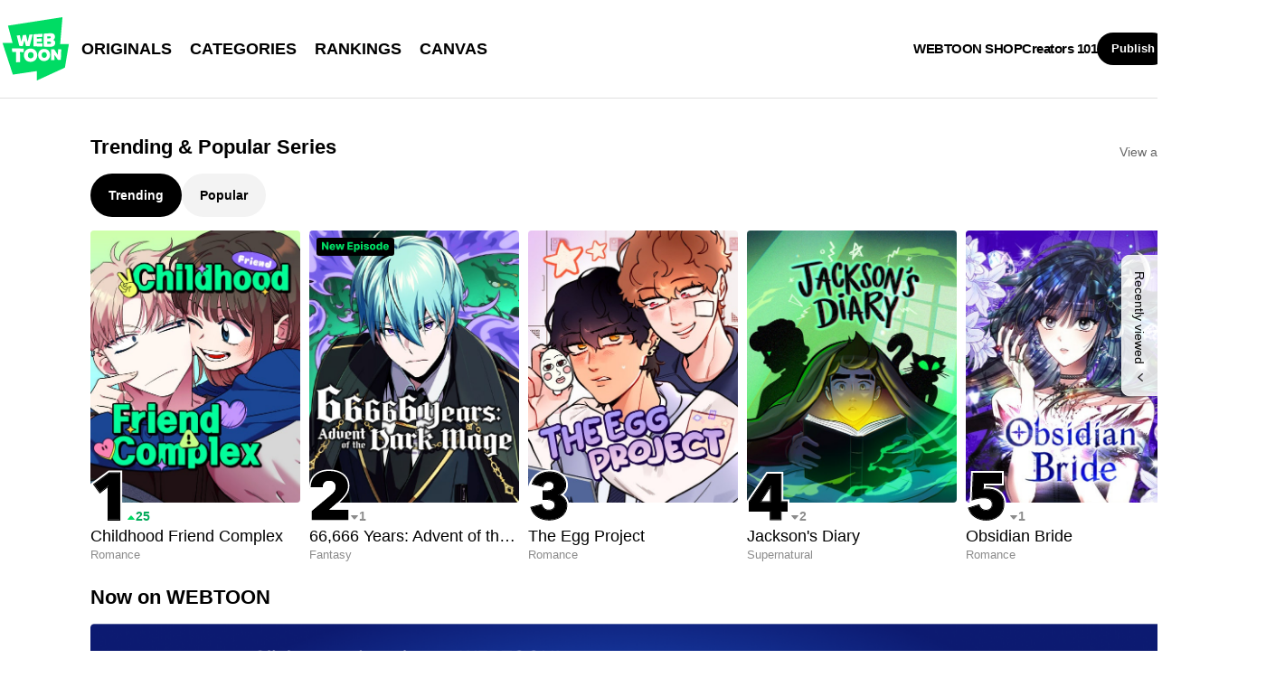

--- FILE ---
content_type: application/javascript; charset=utf-8
request_url: https://www.webtoons.com/static/bundle/common/commonScript-aa3fb379bacd4bd2954f.js
body_size: 29386
content:
/*! For license information please see commonScript-aa3fb379bacd4bd2954f.js.LICENSE.txt */
!function(){var e,t,n,a={97722:function(e,t,n){"use strict";var a=n(33938),o=n(30222),i=n.n(o),r=n(51679),l=n.n(r),s=n(76986),u=n.n(s),c=(n(82526),n(41817),n(72443),n(92401),n(8722),n(32165),n(69007),n(83510),n(41840),n(6982),n(32159),n(96649),n(39341),n(60543),n(92222),n(50545),n(43290),n(57327),n(65465),n(34553),n(84944),n(86535),n(91038),n(26699),n(82772),n(66992),n(94986),n(21249),n(26572),n(85827),n(96644),n(47042),n(2707),n(38706),n(40561),n(33792),n(99244),n(96078),n(4855),n(73706),n(51532),n(99752),n(82376),n(73181),n(23484),n(2388),n(88621),n(60403),n(84755),n(25438),n(40658),n(40197),n(44914),n(52420),n(60160),n(60970),n(10408),n(73689),n(9653),n(93299),n(33161),n(78285),n(44363),n(55994),n(61874),n(9494),n(19601),n(59595),n(33321),n(69070),n(35500),n(69720),n(43371),n(38559),n(38880),n(49337),n(36210),n(30489),n(41825),n(98410),n(72200),n(47941),n(94869),n(33952),n(57227),n(60514),n(68304),n(41539),n(26833),n(54678),n(91058),n(88674),n(17727),n(36535),n(12419),n(69596),n(52586),n(74819),n(95683),n(39361),n(51037),n(5898),n(67556),n(14361),n(83593),n(39532),n(24603),n(74916),n(92087),n(39714),n(70189),n(79841),n(27852),n(94953),n(32023),n(78783),n(4723),n(66528),n(83112),n(38992),n(82481),n(15306),n(64765),n(23123),n(23157),n(73210),n(48702),n(55674),n(44197),n(76495),n(87145),n(35109),n(65125),n(82472),n(49743),n(8255),n(29135),n(92990),n(18927),n(33105),n(35035),n(74345),n(7174),n(32846),n(98145),n(44731),n(77209),n(96319),n(58867),n(37789),n(33739),n(95206),n(29368),n(14483),n(12056),n(3462),n(30678),n(27462),n(33824),n(12974),n(15016),n(4129),n(38478),n(54747),n(33948),n(84633),n(85844),n(60285),n(83753),n(41637),n(35666),n(95571)),p=n(68420),d=n(27344),f=n(80040),m=n.n(f),h=n(97606),g=n.n(h),_=(n(10033),n(27856)),v=n.n(_),y=n(23190),E=n(51793),k=n.n(E),b=n(2073),C=n.n(b),w=n(81951),L=n.n(w),O=n(52196),I=n(9669),A=n.n(I),T=n(55825),N=function(){function e(t){(0,p.Z)(this,e),this._initVar(t)}var t;return(0,d.Z)(e,[{key:"_initVar",value:function(e){var t;this._option=e,this._recentBar=T(k()({title:this._option.title})),T(document.body).append(this._recentBar),this._recentList=l()(t=this._recentBar).call(t,"._recentList")}},{key:"_setEvent",value:function(){var e=this;this._recentBar.on("click","._btnRecentBarFold",(function(t){e._onClickFoldButton(t)})),T(window).on("resize",(function(){e._onResizeWindow()}))}},{key:"_onClickFoldButton",value:function(e){this._recentBar.toggleClass("unfd");var t=T(e.currentTarget);"false"===t.attr("aria-expanded")?(t.attr("aria-expanded","true"),T("._recently_cont").removeAttr("inert")):(t.attr("aria-expanded","false"),T("._recently_cont").attr("inert","inert"))}},{key:"_onResizeWindow",value:function(){var e,t=c.Z.getClientSize().height,n=l()(e=this._recentList).call(e,"li").height(),a=Math.max(Math.min(m()((t-104)/n),5),1);this._recentList.css("height",n*a+"px"),this._recentList.parent("div.recently_cont").css("margin-top",-1*(52+n*a/2)+"px")}},{key:"loadRecentWebtoon",value:(t=(0,a.Z)(i().mark((function e(){var t,n,a,o;return i().wrap((function(e){for(;;)switch(e.prev=e.next){case 0:if(this._recentBar.is(":visible")){e.next=2;break}return e.abrupt("return");case 2:if(this._setEvent(),t=new y.Z,(n=t.get(this._option.language))&&0!==n.length){e.next=7;break}return e.abrupt("return");case 7:return a=g()(n).call(n,(function(e){return{webtoonType:e.isChallenge?"CHALLENGE":"WEBTOON",titleNo:e.titleNo,episodeNo:e.episodeNo}})),e.next=10,A().post("/api/v1/recent/episode-thumbnail",{episodeIds:a});case 10:o=e.sent,this._renderList(o.data);case 12:case"end":return e.stop()}}),e,this)}))),function(){return t.apply(this,arguments)})},{key:"hide",value:function(){this._recentBar.hide()}},{key:"_renderList",value:function(e){var t;e=e||[];for(var n=[],a=0;a<5;a++){var o=e[a];if(o){o.titleTitle=v().sanitize(o.titleTitle);var i=u()(o,{domain:this._option.domain,contentLanguageCode:this._option.contentLanguage,imgDomain:this._option.imgDomain});n.push(C()(i))}else n.push(L()())}var r=l()(t=this._recentBar).call(t,"._recentList");r.empty().html(n.join("\n")),new O.Z({type:O.Z.THUMBNAIL_TYPE.SPAN_BACKGROUND_IMAGE,parentSelector:r.get(0)}),this._onResizeWindow()}}]),e}(),P=n(38749),R=n.n(P),S=n(82960),x=n.n(S),D=n(11882),M=n.n(D),Z=n(39022),U=n.n(Z);!function(e){var t=!0,n={},a={},o={},i=0,r=!1;function l(e){if(!r){if("complete"!==document.readyState){var s="onpageshow"in window?"pageshow":"load",u=(p=e,function(){window.setTimeout((function(){r=!1,l(p)}),10)});return document.addEventListener?window.addEventListener(s,u,!1):window.attachEvent("on"+s,u),void(r=!0)}var p;window.lcs_SerName||(window.lcs_SerName="lcs.naver.com");var d,f,m,h,g="",_=document,v=window.location;try{m=(v.protocol?v.protocol:"http:")+"//"+window.lcs_SerName+"/m?"}catch(e){return}try{g=m+"u="+encodeURIComponent(v.href)+"&e="+(_.referrer?encodeURIComponent(_.referrer):"")}catch(e){}try{for(d in void 0===n.i&&(n.i=""),i<1&&(!function(){a.os=function(){var e="";try{navigator.platform&&(e=navigator.platform)}catch(e){}return e}(),a.ln=function(){var e="";try{navigator.userLanguage?e=navigator.userLanguage:navigator.language&&(e=navigator.language)}catch(e){}return e}(),a.sr=function(){var e="";try{if(window.screen&&screen.width&&screen.height)e=screen.width+"x"+screen.height;else if(window.java||self.java){var t=java.awt.Toolkit.getDefaultToolkit().getScreenSize();e=t.width+"x"+t.height}}catch(t){e=""}return e}(),a.pr=window.devicePixelRatio||1;var e=function(){var e=document,t={bw:"",bh:""};try{t.bw=e.documentElement.clientWidth?e.documentElement.clientWidth:e.body.clientWidth,t.bh=e.documentElement.clientHeight?e.documentElement.clientHeight:e.body.clientHeight}catch(e){}return t}();a.bw=e.bw,a.bh=e.bh,a.c=function(){var e="";try{if(window.screen)e=screen.colorDepth?screen.colorDepth:screen.pixelDepth;else if(window.java||self.java){e=java.awt.Toolkit.getDefaultToolkit().getColorModel().getPixelSize()}}catch(t){e=""}return e}(),a.j=function(){var e="";try{e=navigator.javaEnabled()?"Y":"N"}catch(e){}return e}(),a.k=function(){var e="";try{e=navigator.cookieEnabled?"Y":"N"}catch(e){}return e}()}(),t&&function(){try{var e=localStorage;if(e){if(e.ls){var t=e.ls;if(13==t.length)return void(n.ls=t)}var a=function(){try{var e,t,n,a=document.cookie.split(";");for(n=0;n<a.length;n++){var o,i;if(e=a[n].substr(0,M()(o=a[n]).call(o,"=")),t=a[n].substr(M()(i=a[n]).call(i,"=")+1),"NNB"==(e=e.replace(/^\s+|\s+$/g,"")))return unescape(t)}}catch(e){}}();null!=a&&""!=a&&(e.ls=a,n.ls=a)}}catch(e){}}(),n.ct=function(){var e="";try{var t=navigator.connection||navigator.mozConnection||navigator.webkitConnection;if(t&&void 0!==t.type)switch(t.type){case t.CELL_2G:e="2g";break;case t.CELL_3G:e="3g";break;case t.CELL_4G:e="4g";break;case t.WIFI:e="wifi";break;case t.ETHERNET:e="eth";break;case t.UNKNOWN:e="unknown";break;case t.NONE:e="none";break;default:e=""}else if("undefined"!=typeof blackberry&&void 0!==blackberry.network){var n=blackberry.network;e="Wi-Fi"==n?"wifi":"3G"==n?"3g":n}else{var a,o="Microsoft Internet Explorer"==navigator.appName,i=M()(a=navigator.userAgent).call(a,"MAC")>=0;if(o&&!i&&r&&r.addBehavior){var r=document.body,l=r.addBehavior("#default#clientCaps");e=r.connectionType,r.removeBehavior(l)}}}catch(e){console.warn(e)}return e}(),function(){var e=window.performance||{};if(e.timing){var t=e.timing;for(var n in t){var a=t[n];"number"==typeof a&&(o[n]=a)}}}(),function(){var e=window.performance||{};try{if(e.getEntriesByType)e.getEntriesByType("paint").forEach((function(e,t,n){var a=e.name;switch(a){case"first-paint":case"first-contentful-paint":o[a]=e.startTime}}))}catch(e){console.warn(e)}}(),void 0!==(h=function(){var e=window.performance||{};if(e.navigation)return e.navigation.type}())&&(o.ngt=h)),a)"function"!=typeof a[d]&&(g+="&"+d+"="+encodeURIComponent(a[d]));for(d in n)void 0!==(f=n[d])&&"function"!=typeof f&&(g+="&"+d+"="+encodeURIComponent(f));if(i<1)for(d in o)(f=o[d])&&(g+="&"+d+"="+encodeURIComponent(f));for(d in e)(d.length>=3&&"function"!=typeof e[d]||"qy"===d)&&(g+="&"+d+"="+encodeURIComponent(e[d]));var y;if(!1==!!e||!1==!!e.pid)y=window.g_pid?g_pid:c(),g+="&pid="+encodeURIComponent(y);g+="&ts="+(new Date).getTime(),g+="&EOU";var E=document.createElement("img");E.src=g,E.onload=function(){E.onload=null},i++}catch(e){return}}}var s=null;function u(){var e,t=localStorage.ls;t?e=t:e=navigator.userAgent+Math.random();var n,a=window.performance||{},o=location.href;return n=a.now?a.now():(new Date).getTime(),s=p.md5(e+o+n)}function c(){return null===s&&(s=u()),s}var p={};!function(e){function t(e,t){var n=(65535&e)+(65535&t);return(e>>16)+(t>>16)+(n>>16)<<16|65535&n}function n(e,n,a,o,i,r){return t((l=t(t(n,e),t(o,r)))<<(s=i)|l>>>32-s,a);var l,s}function a(e,t,a,o,i,r,l){return n(t&a|~t&o,e,t,i,r,l)}function o(e,t,a,o,i,r,l){return n(t&o|a&~o,e,t,i,r,l)}function i(e,t,a,o,i,r,l){return n(t^a^o,e,t,i,r,l)}function r(e,t,a,o,i,r,l){return n(a^(t|~o),e,t,i,r,l)}function l(e,n){var l,s,u,c,p;e[n>>5]|=128<<n%32,e[14+(n+64>>>9<<4)]=n;var d=1732584193,f=-271733879,m=-1732584194,h=271733878;for(l=0;l<e.length;l+=16)s=d,u=f,c=m,p=h,d=a(d,f,m,h,e[l],7,-680876936),h=a(h,d,f,m,e[l+1],12,-389564586),m=a(m,h,d,f,e[l+2],17,606105819),f=a(f,m,h,d,e[l+3],22,-1044525330),d=a(d,f,m,h,e[l+4],7,-176418897),h=a(h,d,f,m,e[l+5],12,1200080426),m=a(m,h,d,f,e[l+6],17,-1473231341),f=a(f,m,h,d,e[l+7],22,-45705983),d=a(d,f,m,h,e[l+8],7,1770035416),h=a(h,d,f,m,e[l+9],12,-1958414417),m=a(m,h,d,f,e[l+10],17,-42063),f=a(f,m,h,d,e[l+11],22,-1990404162),d=a(d,f,m,h,e[l+12],7,1804603682),h=a(h,d,f,m,e[l+13],12,-40341101),m=a(m,h,d,f,e[l+14],17,-1502002290),d=o(d,f=a(f,m,h,d,e[l+15],22,1236535329),m,h,e[l+1],5,-165796510),h=o(h,d,f,m,e[l+6],9,-1069501632),m=o(m,h,d,f,e[l+11],14,643717713),f=o(f,m,h,d,e[l],20,-373897302),d=o(d,f,m,h,e[l+5],5,-701558691),h=o(h,d,f,m,e[l+10],9,38016083),m=o(m,h,d,f,e[l+15],14,-660478335),f=o(f,m,h,d,e[l+4],20,-405537848),d=o(d,f,m,h,e[l+9],5,568446438),h=o(h,d,f,m,e[l+14],9,-1019803690),m=o(m,h,d,f,e[l+3],14,-187363961),f=o(f,m,h,d,e[l+8],20,1163531501),d=o(d,f,m,h,e[l+13],5,-1444681467),h=o(h,d,f,m,e[l+2],9,-51403784),m=o(m,h,d,f,e[l+7],14,1735328473),d=i(d,f=o(f,m,h,d,e[l+12],20,-1926607734),m,h,e[l+5],4,-378558),h=i(h,d,f,m,e[l+8],11,-2022574463),m=i(m,h,d,f,e[l+11],16,1839030562),f=i(f,m,h,d,e[l+14],23,-35309556),d=i(d,f,m,h,e[l+1],4,-1530992060),h=i(h,d,f,m,e[l+4],11,1272893353),m=i(m,h,d,f,e[l+7],16,-155497632),f=i(f,m,h,d,e[l+10],23,-1094730640),d=i(d,f,m,h,e[l+13],4,681279174),h=i(h,d,f,m,e[l],11,-358537222),m=i(m,h,d,f,e[l+3],16,-722521979),f=i(f,m,h,d,e[l+6],23,76029189),d=i(d,f,m,h,e[l+9],4,-640364487),h=i(h,d,f,m,e[l+12],11,-421815835),m=i(m,h,d,f,e[l+15],16,530742520),d=r(d,f=i(f,m,h,d,e[l+2],23,-995338651),m,h,e[l],6,-198630844),h=r(h,d,f,m,e[l+7],10,1126891415),m=r(m,h,d,f,e[l+14],15,-1416354905),f=r(f,m,h,d,e[l+5],21,-57434055),d=r(d,f,m,h,e[l+12],6,1700485571),h=r(h,d,f,m,e[l+3],10,-1894986606),m=r(m,h,d,f,e[l+10],15,-1051523),f=r(f,m,h,d,e[l+1],21,-2054922799),d=r(d,f,m,h,e[l+8],6,1873313359),h=r(h,d,f,m,e[l+15],10,-30611744),m=r(m,h,d,f,e[l+6],15,-1560198380),f=r(f,m,h,d,e[l+13],21,1309151649),d=r(d,f,m,h,e[l+4],6,-145523070),h=r(h,d,f,m,e[l+11],10,-1120210379),m=r(m,h,d,f,e[l+2],15,718787259),f=r(f,m,h,d,e[l+9],21,-343485551),d=t(d,s),f=t(f,u),m=t(m,c),h=t(h,p);return[d,f,m,h]}function s(e){var t,n="",a=32*e.length;for(t=0;t<a;t+=8)n+=String.fromCharCode(e[t>>5]>>>t%32&255);return n}function u(e){var t,n=[];for(n[(e.length>>2)-1]=void 0,t=0;t<n.length;t+=1)n[t]=0;var a=8*e.length;for(t=0;t<a;t+=8)n[t>>5]|=(255&e.charCodeAt(t/8))<<t%32;return n}function c(e){var t,n,a="0123456789abcdef",o="";for(n=0;n<e.length;n+=1)t=e.charCodeAt(n),o+=a.charAt(t>>>4&15)+a.charAt(15&t);return o}function p(e){return unescape(encodeURIComponent(e))}function d(e){return function(e){return s(l(u(e),8*e.length))}(p(e))}function f(e,t){return function(e,t){var n,a,o=u(e),i=[],r=[];for(i[15]=r[15]=void 0,o.length>16&&(o=l(o,8*e.length)),n=0;n<16;n+=1)i[n]=909522486^o[n],r[n]=1549556828^o[n];return a=l(U()(i).call(i,u(t)),512+8*t.length),s(l(U()(r).call(r,a),640))}(p(e),p(t))}e.md5=function(e,t,n){return t?n?f(t,e):c(f(t,e)):n?d(e):c(d(e))}}(p),e.lcs_do=l,e.lcs_do_gdid=function(e,t){try{e&&(n.i=e,t?l(t):l())}catch(e){}},e.lcs_get_lpid=c,e.lcs_update_lpid=function(){return s=u()},e.lcs_version="v0.7.0"}(window);var G=n(11159),B=n.n(G),K=n(12360),H=n(66962),F=n(59820),W=n(86487),j=n(55825),q=function(){function e(t){(0,p.Z)(this,e),this.languageCode=t.languageCode,this.messages=t.messages,this.gaCategory="ccpa_dataconsent"}return(0,d.Z)(e,[{key:"initialize",value:function(){this.canNotOpen()||(this.createBanner(),this.setEvent(),this.show())}},{key:"canNotOpen",value:function(){return!F.Z.isCCPA()||K.Z.hadSavedCookieBanner()||"AD_CONSENT"!==W.Z.getLoginAgeType()||/age-gate/.test(location.pathname)}},{key:"setEvent",value:function(){var e,t=this;l()(e=j("body")).call(e,"._ccpaCookieBanner").on("click","._close",(function(e){e.preventDefault(),H.Z.gaEventLogging(t.gaCategory,"click_close"),t.hide()})).on("click","._confirm",(function(e){e.preventDefault(),0!=j("#chk_cookie").prop("checked")?t.agree():t.disAgree()}))}},{key:"agree",value:function(){K.Z.agreeAll(),K.Z.saveCookieBanner(),H.Z.gaEventLogging(this.gaCategory,"click_agree"),this.hide()}},{key:"disAgree",value:function(){K.Z.disagreeAll(),K.Z.saveCookieBanner(),H.Z.gaEventLogging(this.gaCategory,"click_disagree"),this.hide()}},{key:"createBanner",value:function(){j("body").append(B()({languageCode:this.languageCode,messages:this.messages}))}},{key:"show",value:function(){var e;l()(e=j("body")).call(e,"._ccpaCookieBanner").addClass("on"),H.Z.gaEventLogging(this.gaCategory,"display")}},{key:"hide",value:function(){var e;l()(e=j("body")).call(e,"._ccpaCookieBanner").removeClass("on")}}]),e}(),z=n(830),Y=n(19458),V=n(24979),X=function(){function e(){if((0,p.Z)(this,e),window.policyAgreeHandler)return window.policyAgreeHandler;window.policyAgreeHandler=this}var t;return(0,d.Z)(e,[{key:"check",value:(t=(0,a.Z)(i().mark((function e(){var t;return i().wrap((function(e){for(;;)switch(e.prev=e.next){case 0:return e.next=2,V.Z.getUserInfo();case 2:if(!(t=e.sent).isLogin||!0===t.needLogout){e.next=7;break}if(this.isExclude()||t.isSignup){e.next=7;break}return location.href="/".concat(window.__commonScriptState__.contentLanguageCode,"/privacy/policyAgree?policyType=DEFAULT"),e.abrupt("return",!0);case 7:return e.abrupt("return",!1);case 8:case"end":return e.stop()}}),e,this)}))),function(){return t.apply(this,arguments)})},{key:"isExclude",value:function(){return e.EXCLUDE_URL.some((function(e){return location.pathname.match(e)}))}}],[{key:"EXCLUDE_URL",get:function(){return[/\/policyAgree/,/\/terms/,/\/age-gate/,/\/legal-guardian/,/\/emailVerification/]}}]),e}(),$=new X,Q=n(52843),J=n.n(Q),ee=n(24278),te=n.n(ee),ne=n(25110),ae=n.n(ne),oe=n(19389),ie=n.n(oe),re=n(89334),le=n(44845),se=n(33733),ue=n.n(se),ce=n(2018),pe=n.n(ce),de=n(93816),fe=n(55825);function me(e,t){var n=void 0!==ue()&&ie()(e)||e["@@iterator"];if(!n){if(Array.isArray(e)||(n=function(e,t){var n;if(!e)return;if("string"==typeof e)return he(e,t);var a=te()(n=Object.prototype.toString.call(e)).call(n,8,-1);"Object"===a&&e.constructor&&(a=e.constructor.name);if("Map"===a||"Set"===a)return ae()(e);if("Arguments"===a||/^(?:Ui|I)nt(?:8|16|32)(?:Clamped)?Array$/.test(a))return he(e,t)}(e))||t&&e&&"number"==typeof e.length){n&&(e=n);var a=0,o=function(){};return{s:o,n:function(){return a>=e.length?{done:!0}:{done:!1,value:e[a++]}},e:function(e){throw e},f:o}}throw new TypeError("Invalid attempt to iterate non-iterable instance.\nIn order to be iterable, non-array objects must have a [Symbol.iterator]() method.")}var i,r=!0,l=!1;return{s:function(){n=n.call(e)},n:function(){var e=n.next();return r=e.done,e},e:function(e){l=!0,i=e},f:function(){try{r||null==n.return||n.return()}finally{if(l)throw i}}}}function he(e,t){(null==t||t>e.length)&&(t=e.length);for(var n=0,a=new Array(t);n<t;n++)a[n]=e[n];return a}var ge=ue()("FIRST"),_e=ue()("SECOND"),ve=ue()("THIRD"),ye=ue()("FORTH"),Ee=ue()("FIFTH"),ke=new(function(){function e(){if((0,p.Z)(this,e),window.__popupController)return window.__popupController;this._setVar(),this._init(),window.__popupController=this}return(0,d.Z)(e,[{key:"FIRST",get:function(){return ge}},{key:"SECOND",get:function(){return _e}},{key:"THIRD",get:function(){return ve}},{key:"FORTH",get:function(){return ye}},{key:"FIFTH",get:function(){return Ee}},{key:"LAYER",get:function(){return"LAYER"}},{key:"ALERT",get:function(){return"ALERT"}},{key:"CONFIRM",get:function(){return"CONFIRM"}},{key:"PRIORITY_TYPES",get:function(){var e;return e={},(0,le.Z)(e,this.FIRST,1),(0,le.Z)(e,this.SECOND,2),(0,le.Z)(e,this.THIRD,3),(0,le.Z)(e,this.FORTH,4),(0,le.Z)(e,this.FIFTH,5),e}},{key:"NEXT_POPUP_TERM",get:function(){return 1e3}},{key:"_setVar",value:function(){var e=this.PRIORITY_TYPES;this._requestQueue=new de.ZP({comparator:function(t,n){return e[n.priority]-e[t.priority]}}),this._currentRequest=null,this._completeQueue=[],this._ui={body:fe(document.body),dim:fe('<div class="ly_dim" id="_dimForPopup"><div class="bg"></div></div>')}}},{key:"_init",value:function(){this._ui.body.append(this._ui.dim)}},{key:"request",value:function(e){e.type=this.LAYER,this._addRequest(e),this._renderWithDelay()}},{key:"isOpenPopup",value:function(){return!!this._currentRequest}},{key:"alert",value:function(e,t,n,a){var o={type:this.ALERT,message:e,requestCancelable:n,priority:t,afterHandler:a};this._addRequest(o),this._renderWithDelay()}},{key:"confirm",value:function(e,t,n,a,o){var i={type:this.CONFIRM,message:e,priority:t,requestCancelable:n,okHandler:a,noHandler:o};this._addRequest(i),this._renderWithDelay()}},{key:"_addRequest",value:function(e){this._currentRequest&&this.PRIORITY_TYPES[this._currentRequest.priority]>this.PRIORITY_TYPES[e.priority]?(this._requestQueue.push(e),this._requestQueue.push(this._currentRequest),this._currentRequest.$popup.hide(),this._currentRequest=null,this._renderWithDelay()):this._requestQueue.push(e)}},{key:"_renderWithDelay",value:function(){var e=this;setTimeout((function(){e._render()}),100)}},{key:"_render",value:function(){if(!this.isOpenPopup())switch(this._currentRequest=this._requestQueue.pop(),this._hasCompletePopup()&&this._currentRequest.requestCancelable&&this._completeRequest(),this._currentRequest.type){case this.LAYER:this._renderLayer();break;case this.ALERT:this._renderAlert();break;case this.CONFIRM:this._renderConfirm()}}},{key:"_renderLayer",value:function(){var e=this,t=this._currentRequest;t.dimSelector&&(this._ui.dim=fe(t.dimSelector));var n,a=fe(t.popup),o=me(t.closeSelectors);try{for(o.s();!(n=o.n()).done;){var i=n.value;l()(a).call(a,i).on("click",(function(t){return e._onClose(t)}))}}catch(e){o.e(e)}finally{o.f()}if(void 0!==t.clickEvents)for(var r=0,s=pe()(t.clickEvents);r<s.length;r++){var u=(0,re.Z)(s[r],2),c=u[0],p=u[1];l()(a).call(a,c).on("click",p)}t.$popup=a,this._openDim(),this._ui.body.append(a)}},{key:"_renderAlert",value:function(){var e=this._currentRequest;window.alert(e.message),e.afterHandler&&e.afterHandler(),this._completeRequest()}},{key:"_renderConfirm",value:function(){var e=this._currentRequest;window.confirm(e.message)?e.okHandler&&e.okHandler():e.noHandler&&e.noHandler(),this._completeRequest()}},{key:"_onClose",value:function(e){e.preventDefault(),this._currentRequest&&(this._currentRequest.$popup.hide(),this._closeDim(),this._completeRequest())}},{key:"_completeRequest",value:function(){var e=this;this._completeQueue.push(this._currentRequest),this._currentRequest=null,this._requestQueue.isEmpty()||setTimeout((function(){return e._render()}),this.NEXT_POPUP_TERM)}},{key:"_hasCompletePopup",value:function(){return this._completeQueue.length>0}},{key:"_openDim",value:function(){this._ui.body.css("overflow","hidden"),this._ui.dim.show()}},{key:"_closeDim",value:function(){this._ui.body.css("overflow",""),this._ui.dim.hide()}}]),e}()),be=n(55825),Ce=function(){function e(t){if((0,p.Z)(this,e),window.__GDPRChildProtectionPopup)return window.__GDPRChildProtectionPopup;this._setVar(t),window.__GDPRChildProtectionPopup=this}var t;return(0,d.Z)(e,[{key:"_setVar",value:function(e){this._languageCode=e.languageCode,this._messages=e.messages}},{key:"_createPopup",value:function(e){return J()({messages:e})}},{key:"_confirm",value:function(e){e.preventDefault(),c.Z.sendBack("/".concat(this._languageCode))}},{key:"show",value:(t=(0,a.Z)(i().mark((function e(){var t,n,a=this,o=arguments;return i().wrap((function(e){for(;;)switch(e.prev=e.next){case 0:return t=o.length>0&&void 0!==o[0]&&o[0],e.next=3,z.Z.needChildProtect();case 3:if(e.t0=!e.sent,e.t0){e.next=6;break}e.t0=!t&&!z.Z.needChildProtectUrl();case 6:if(!e.t0){e.next=8;break}return e.abrupt("return");case 8:z.Z.handleNeedAgeTypeVerification(),n={popup:this._createPopup(this._messages),priority:ke.SECOND,closeSelectors:["._btnConfirm"],requestCancelable:!1},t||(n.clickEvents={"._btnConfirm":function(e){return a._confirm(e)}}),ke.request(n),be(window).on("pageshow",(function(e){c.Z.isBackForwardCache(e)&&document.location.reload()}));case 13:case"end":return e.stop()}}),e,this)}))),function(){return t.apply(this,arguments)})}]),e}(),we=window.__commonScriptState__,Le=new Ce({languageCode:we.contentLanguageCode,messages:we.gdprChildProtectionPopupMessages}),Oe=n(80008),Ie=n.n(Oe),Ae=n(11883),Te=new(function(){function e(){(0,p.Z)(this,e)}return(0,d.Z)(e,[{key:"_getTimeZoneId",value:function(){return Ae.Z.get(e.TIME_ZONE_ID_COOKIE_NAME)}},{key:"_setTimeZoneId",value:function(t){Ae.Z.set(e.TIME_ZONE_ID_COOKIE_NAME,t,{expires:e.COOKIE_EXPIRE})}},{key:"_removeTimeZoneId",value:function(){Ae.Z.remove(e.TIME_ZONE_ID_COOKIE_NAME)}},{key:"check",value:function(){var e=this._getTimeZoneId(),t=Ie().tz.guess();e&&e===t||(this._removeTimeZoneId(),this._setTimeZoneId(t))}}],[{key:"TIME_ZONE_ID_COOKIE_NAME",get:function(){return"ctZoneId"}},{key:"COOKIE_EXPIRE",get:function(){return 1}}]),e}()),Ne=n(13319),Pe=new(function(){function e(){(0,p.Z)(this,e)}return(0,d.Z)(e,[{key:"getAgeGateRequired",value:function(){return Ae.Z.get(e.AGE_GATE_REQUIRED_COOKIE_NAME)}},{key:"removeAgeGateRequired",value:function(){Ae.Z.remove(e.AGE_GATE_REQUIRED_COOKIE_NAME)}},{key:"setLegalGuardianRequired",value:function(){Ae.Z.set(e.LEGAL_GUARDIAN_REQUIRED_COOKIE_NAME,!0)}},{key:"getLegalGuardianRequired",value:function(){return Ae.Z.get(e.LEGAL_GUARDIAN_REQUIRED_COOKIE_NAME)}},{key:"removeLegalGuardianRequired",value:function(){Ae.Z.remove(e.LEGAL_GUARDIAN_REQUIRED_COOKIE_NAME)}},{key:"setTempSignupBirthdate",value:function(t){Ae.Z.set(e.TEMP_SIGN_UP_BIRTHDATE_COOKIE_NAME,t,{expires:e.COOKIE_EXPIRE})}},{key:"getTempSignupBirthdate",value:function(){return Ae.Z.get(e.TEMP_SIGN_UP_BIRTHDATE_COOKIE_NAME)}},{key:"removeTempSignupBirthdate",value:function(){Ae.Z.remove(e.TEMP_SIGN_UP_BIRTHDATE_COOKIE_NAME)}},{key:"setTempSignupEmailAuthNo",value:function(t){Ae.Z.set(e.TEMP_SIGN_UP_EMAIL_AUTH_NO_COOKIE_NAME,t)}},{key:"getTempSignupEmailAuthNo",value:function(){return Ae.Z.get(e.TEMP_SIGN_UP_EMAIL_AUTH_NO_COOKIE_NAME)}},{key:"removeTempSignupEmailAuthNo",value:function(){Ae.Z.remove(e.TEMP_SIGN_UP_EMAIL_AUTH_NO_COOKIE_NAME)}},{key:"setTempSignupAgeGateSkip",value:function(){Ae.Z.set(e.TEMP_SIGN_UP_AGE_GATE_SKIP_COOKIE_NAME,!0,{expires:e.COOKIE_EXPIRE})}},{key:"getTempSignupAgeGateSkip",value:function(){return Ae.Z.get(e.TEMP_SIGN_UP_AGE_GATE_SKIP_COOKIE_NAME)}},{key:"removeTempSignupAgeGateSkip",value:function(){Ae.Z.remove(e.TEMP_SIGN_UP_AGE_GATE_SKIP_COOKIE_NAME)}},{key:"setLegalGuardianReturnUrl",value:function(t){Ae.Z.set(e.TEMP_LEGAL_GUARDIAN_RETURN_URL_COOKIE_NAME,t,{expires:e.COOKIE_EXPIRE})}},{key:"popLegalGuardianReturnUrl",value:function(){var t=Ae.Z.get(e.TEMP_LEGAL_GUARDIAN_RETURN_URL_COOKIE_NAME);return Ae.Z.remove(e.TEMP_LEGAL_GUARDIAN_RETURN_URL_COOKIE_NAME),t}}],[{key:"COOKIE_EXPIRE",get:function(){return 365}},{key:"AGE_GATE_REQUIRED_COOKIE_NAME",get:function(){return"cm_agr"}},{key:"LEGAL_GUARDIAN_REQUIRED_COOKIE_NAME",get:function(){return"cm_lgr"}},{key:"TEMP_SIGN_UP_BIRTHDATE_COOKIE_NAME",get:function(){return"temp_sbd"}},{key:"TEMP_SIGN_UP_EMAIL_AUTH_NO_COOKIE_NAME",get:function(){return"temp_au"}},{key:"TEMP_LEGAL_GUARDIAN_RETURN_URL_COOKIE_NAME",get:function(){return"cm_lgru"}},{key:"TEMP_SIGN_UP_AGE_GATE_SKIP_COOKIE_NAME",get:function(){return"temp_sags"}}]),e}()),Re=function(){function e(){(0,p.Z)(this,e),window.ageGateHandler||(window.ageGateHandler=this)}var t;return(0,d.Z)(e,[{key:"isExclude",value:function(){return e.EXCLUDE_URL.some((function(e){return location.pathname.match(e)}))}},{key:"isJoinUrl",value:function(){return location.pathname.match(/\/member\/join/)}},{key:"check",value:(t=(0,a.Z)(i().mark((function e(){var t,n,a,o,r,l,s;return i().wrap((function(e){for(;;)switch(e.prev=e.next){case 0:if(!this.isExclude()){e.next=2;break}return e.abrupt("return",!1);case 2:if(z.Z.handleNeedAgeTypeVerification(),t=Pe.getAgeGateRequired(),n=Pe.getLegalGuardianRequired(),a=void 0!==t||void 0!==n,o=Pe.getTempSignupAgeGateSkip(),e.t1=a,!e.t1){e.next=12;break}return e.next=11,V.Z.isLogin();case 11:e.t1=e.sent;case 12:if(e.t0=e.t1,!e.t0){e.next=15;break}e.t0=!o;case 15:if(!e.t0){e.next=24;break}if("true"!==t){e.next=19;break}return this.goToAgeGatePage(!0,!1,!1),e.abrupt("return",!0);case 19:if("true"!==n){e.next=22;break}return this.goToLegalGuardianPage(),e.abrupt("return",!0);case 22:e.next=36;break;case 24:if(!this.isJoinUrl()){e.next=36;break}return r=Pe.getTempSignupBirthdate(),l=Pe.getTempSignupEmailAuthNo(),e.next=29,A().get("/api/v1/age-gate/ruleset",{params:{birthDate:r||null,zoneId:Ie().tz.guess(),ageGateSkipped:!!o}}).then((function(e){return e.data}));case 29:if(!(s=e.sent).ageGateRequired){e.next=33;break}return this.goToAgeGatePage(!1,!1,!0),e.abrupt("return",!0);case 33:if(l||!s.legalGuardianRequired){e.next=36;break}return this.goToLegalGuardianPage(!1),e.abrupt("return",!0);case 36:return e.abrupt("return",!1);case 37:case"end":return e.stop()}}),e,this)}))),function(){return t.apply(this,arguments)})},{key:"goToAgeGatePage",value:function(){var e,t,n,a,o=!(arguments.length>0&&void 0!==arguments[0])||arguments[0],i=arguments.length>1&&void 0!==arguments[1]&&arguments[1],r=arguments.length>2&&void 0!==arguments[2]&&arguments[2];location.href=U()(e=U()(t=U()(n=U()(a="https://".concat(location.host,"/")).call(a,window.__commonScriptState__.contentLanguageCode,"/age-gate?isLogin=")).call(n,o,"&skippedUser=")).call(t,i,"&isSignUp=")).call(e,r)}},{key:"goToLegalGuardianPage",value:function(){var e,t,n=!(arguments.length>0&&void 0!==arguments[0])||arguments[0];location.href=U()(e=U()(t="https://".concat(location.host,"/")).call(t,window.__commonScriptState__.contentLanguageCode,"/legal-guardian?isLogin=")).call(e,n)}}],[{key:"EXCLUDE_URL",get:function(){return[/\/terms/,/\/age-gate/,/\/legal-guardian/,/\/emailVerification/,/\/policyAgree/]}}]),e}(),Se=new Re,xe=n(97633),De=n.n(xe),Me=n(7193),Ze=n(77199),Ue=n(93062),Ge=n(55825),Be=function(){function e(){if((0,p.Z)(this,e),window.ssoReloginPopup)return window.ssoReloginPopup;window.ssoReloginPopup=this;var t=window.__commonScriptState__.ssoReloginPopupParam||{};this.setVar(t)}var t,n,o,r;return(0,d.Z)(e,[{key:"setVar",value:function(e){this.localStorage=new Me.Z,this.popupParam=e}},{key:"_makePopup",value:function(){return De()(this.popupParam)}},{key:"check",value:(r=(0,a.Z)(i().mark((function t(){var n,a;return i().wrap((function(t){for(;;)switch(t.prev=t.next){case 0:return t.next=2,V.Z.getUserInfo();case 2:if(n=t.sent,this.isExclude()||!n.isLogin||!0===n.needLogout){t.next=8;break}if(a=this.localStorage.get(e.SSO_RELOGIN_POPUP_KEY)||{},!n.isSsoReloginPopupRequired||a[n.loginId]){t.next=8;break}return this.show(),t.abrupt("return",!0);case 8:return t.abrupt("return",!1);case 9:case"end":return t.stop()}}),t,this)}))),function(){return r.apply(this,arguments)})},{key:"isExclude",value:function(){return e.EXCLUDE_URL.some((function(e){return location.pathname.match(e)}))}},{key:"show",value:function(){var e,t,n,o=this;Ze.Z.event("screen_view",{screen_name:"ssoEmailSubscriptionPopup",contents_language:this.popupParam.contentLanguageCode,homeUserType:"revisit"}),(0,Ue.me)({pageName:Ue.f$.HOME_SSO_EMAIL_SUBSCRIBTION_POPUP_IMPRESS,platform:"WEB_PC",language:this.popupParam.contentLanguageCode,homeUserType:"revisit"}),ke.request({popup:this._makePopup(),priority:ke.FIRST,clickEvents:{"._submit":(n=(0,a.Z)(i().mark((function e(t){return i().wrap((function(e){for(;;)switch(e.prev=e.next){case 0:return e.next=2,o._submit(t);case 2:return e.abrupt("return",e.sent);case 3:case"end":return e.stop()}}),e)}))),function(e){return n.apply(this,arguments)}),"._close":(t=(0,a.Z)(i().mark((function e(t){return i().wrap((function(e){for(;;)switch(e.prev=e.next){case 0:return e.next=2,o._closePopup(t);case 2:return e.abrupt("return",e.sent);case 3:case"end":return e.stop()}}),e)}))),function(e){return t.apply(this,arguments)}),"._subscribeConfirm":(e=(0,a.Z)(i().mark((function e(t){return i().wrap((function(e){for(;;)switch(e.prev=e.next){case 0:return e.next=2,o._closeConfirmPopup(t);case 2:return e.abrupt("return",e.sent);case 3:case"end":return e.stop()}}),e)}))),function(t){return e.apply(this,arguments)})},closeSelectors:["._close","._subscribeConfirm"],requestCancelable:!0})}},{key:"_submit",value:(o=(0,a.Z)(i().mark((function e(t){var n=this;return i().wrap((function(e){for(;;)switch(e.prev=e.next){case 0:t.preventDefault(),Ze.Z.event("sso_email_subscription_popup_subscribe",{home_user_type:"revisit",contents_language:this.popupParam.contentLanguageCode}),(0,Ue.me)({pageName:Ue.f$.HOME_SSO_EMAIL_SUSBCRIPTION_POPUP_SUBSCRIBE_CLICK,platform:"WEB_PC",language:this.popupParam.contentLanguageCode,homeUserType:"revisit"}),this.submit||(this.submit=!0,Ge.ajax("/account/modifyEmailAlarmSetting?subscriptionAlarm=true&eventAlarm=true&commentAlarm=true").done(function(){var e=(0,a.Z)(i().mark((function e(t){return i().wrap((function(e){for(;;)switch(e.prev=e.next){case 0:n._showConfirmPopup();case 1:case"end":return e.stop()}}),e)})));return function(t){return e.apply(this,arguments)}}()).fail(function(){var e=(0,a.Z)(i().mark((function e(t){return i().wrap((function(e){for(;;)switch(e.prev=e.next){case 0:return alert(c.Z.getErrorMessage("alert.error.unknown")),e.next=3,n._closePopup(t);case 3:case"end":return e.stop()}}),e)})));return function(t){return e.apply(this,arguments)}}()).always((function(){n.submit=!1})));case 4:case"end":return e.stop()}}),e,this)}))),function(e){return o.apply(this,arguments)})},{key:"_closePopup",value:(n=(0,a.Z)(i().mark((function t(n){var a,o;return i().wrap((function(t){for(;;)switch(t.prev=t.next){case 0:return n.preventDefault(),Ge("._ssoReloginPopup").removeClass("on"),Ze.Z.event("sso_email_subscription_popup_cancel",{home_user_type:"revisit",contents_language:this.popupParam.contentLanguageCode}),(0,Ue.me)({pageName:Ue.f$.HOME_SSO_EMAIL_SUSBCRIPTION_POPUP_CANCEL_CLICK,platform:"WEB_PC",language:this.popupParam.contentLanguageCode,homeUserType:"revisit"}),t.next=6,V.Z.getUserInfo();case 6:a=t.sent,o=this.localStorage.get(e.SSO_RELOGIN_POPUP_KEY)||{},u()(o,(0,le.Z)({},a.loginId,!0)),this.localStorage.set(e.SSO_RELOGIN_POPUP_KEY,o);case 10:case"end":return t.stop()}}),t,this)}))),function(e){return n.apply(this,arguments)})},{key:"_showConfirmPopup",value:function(){Ge("._ssoReloginPopup").removeClass("on"),Ge("._subscribeConfirmPopup").addClass("on")}},{key:"_closeConfirmPopup",value:(t=(0,a.Z)(i().mark((function e(t){return i().wrap((function(e){for(;;)switch(e.prev=e.next){case 0:return Ge("._subscribeConfirmPopup").removeClass("on"),e.next=3,this._closePopup(t);case 3:case"end":return e.stop()}}),e,this)}))),function(e){return t.apply(this,arguments)})}],[{key:"SSO_RELOGIN_POPUP_KEY",get:function(){return"sRlg"}},{key:"EXCLUDE_URL",get:function(){return[/\/account/,/\/terms/,/\/policyAgree/,/\/age-gate/]}}]),e}(),Ke=new Be,He=(Be.SSO_RELOGIN_POPUP_KEY,function(){function e(){if((0,p.Z)(this,e),window.canvasToUAgreePopup)return window.canvasToUAgreePopup;window.canvasToUAgreePopup=this,this.localStorage=new Me.Z}var t;return(0,d.Z)(e,[{key:"isExclude",value:function(){return e.EXCLUDE_URL.some((function(e){return location.pathname.match(e)}))}},{key:"check",value:(t=(0,a.Z)(i().mark((function e(){var t;return i().wrap((function(e){for(;;)switch(e.prev=e.next){case 0:return e.next=2,V.Z.getUserInfo();case 2:if(t=e.sent,this.isExclude()||!t.isLogin||!0===t.needLogout){e.next=7;break}if(!t.isCanvasToUPopupExposureRequired||this.localStorage.get("isPostponeCTUPopup")){e.next=7;break}return location.href="/".concat(window.__commonScriptState__.contentLanguageCode,"/privacy/policyAgree?policyType=CANVAS_TERMS_OF_USE"),e.abrupt("return",!0);case 7:return e.abrupt("return",!1);case 8:case"end":return e.stop()}}),e,this)}))),function(){return t.apply(this,arguments)})}],[{key:"EXCLUDE_URL",get:function(){return[/\/terms/,/\/policyAgree/]}}]),e}()),Fe=new He,We=n(70776),je=n(55825),qe=window.__commonScriptState__||{};function ze(){return Ye.apply(this,arguments)}function Ye(){return(Ye=(0,a.Z)(i().mark((function e(){return i().wrap((function(e){for(;;)switch(e.prev=e.next){case 0:if(Ne.Z.isGdprRegion()){e.next=4;break}return e.next=3,Ve();case 3:return e.abrupt("return");case 4:if(!Ne.Z.isCMPSettingsDone){e.next=11;break}if(!Ne.Z.isUserConsentDone()){e.next=10;break}return e.next=8,Ve();case 8:e.next=11;break;case 10:Ne.Z.once("cmp-manager:first-user-consent-done",(0,a.Z)(i().mark((function e(){return i().wrap((function(e){for(;;)switch(e.prev=e.next){case 0:return e.next=2,Ve();case 2:case"end":return e.stop()}}),e)}))));case 11:Ne.Z.once("cmp-manager:settings-done",(0,a.Z)(i().mark((function e(){return i().wrap((function(e){for(;;)switch(e.prev=e.next){case 0:if(!Ne.Z.isUserConsentDone()){e.next=5;break}return e.next=3,Ve();case 3:e.next=6;break;case 5:Ne.Z.once("cmp-manager:first-user-consent-done",(0,a.Z)(i().mark((function e(){return i().wrap((function(e){for(;;)switch(e.prev=e.next){case 0:return e.next=2,Ve();case 2:case"end":return e.stop()}}),e)}))));case 6:case"end":return e.stop()}}),e)}))));case 12:case"end":return e.stop()}}),e)})))).apply(this,arguments)}function Ve(){return Xe.apply(this,arguments)}function Xe(){return(Xe=(0,a.Z)(i().mark((function e(){var t,n,a;return i().wrap((function(e){for(;;)switch(e.prev=e.next){case 0:return e.next=2,$.check();case 2:return t=e.sent,e.next=5,Fe.check();case 5:return n=e.sent,e.next=8,Ke.check();case 8:return a=e.sent,e.next=11,Se.check();case 11:if(!(t||n||a)){e.next=13;break}return e.abrupt("return");case 13:case"end":return e.stop()}}),e)})))).apply(this,arguments)}window.recentBarPromise=je.Deferred(),je((function(){new We.Z,void 0!==window.needRecentBar&&!0!==window.needRecentBar||window.recentBarPromise.resolve(new N(qe.recentBarParam));var e=qe.contentLanguageCode,t=je("#languageArea");if(null!=t){t.on("click","._selectedLanguage",(function(e){je(e.currentTarget).attr("aria-expanded","true"),je(e.currentTarget).attr("aria-disabled","true"),l()(t).call(t,"._languageList").show()})).on("click","._languageList ._language",(function(e){var n,a;e.preventDefault(),n=e.target,a=je(n),Ae.Z.set("contentLanguage",a.data("content-language"),{expires:365}),Ae.Z.set("locale",a.data("locale"),{expires:365}),V.Z.isLogin().then((function(e){if(e)return je.ajax("/account/changeEmailNotiSettingLanguage")})),c.Z.changeContentLanguage(qe.contentLanguageCode,a.data("content-language")),l()(t).call(t,"._languageList").hide()}));var n=l()(t).call(t,"._languageList ._"+e);l()(t).call(t,"._selectedLanguage ._selectedLanguageText").html(n.text())}var o=(new Date).getTimezoneOffset()/60*-1;o>0&&(o="+"+o),Ae.Z.set("timezoneOffset",o,{expires:365}),F.Z.renewCCPACookie(),Te.check(),Y.Z.isNeedGDPR()?je(".gdprFooter").each((function(e,t){je(t).show()})):F.Z.isCCPA()&&(F.Z.handleCookie(new q({languageCode:qe.contentLanguageCode,messages:qe.ccpaCookieBannerMessages})),je(".ccpaFooter").each((function(e,t){je(t).show()})));var r=location.pathname,s=r==="/".concat(qe.contentLanguageCode,"/")||r==="/".concat(qe.contentLanguageCode),u=r.match(/\/member\/join/);je(window).on("pageshow",(function(){try{lcs_do()}catch(e){console.error(e)}})),s||u||(0,a.Z)(i().mark((function e(){return i().wrap((function(e){for(;;)switch(e.prev=e.next){case 0:return e.next=2,ze();case 2:return e.abrupt("return",e.sent);case 3:case"end":return e.stop()}}),e)})))()})),je(window).on("load",(function(){setTimeout((function(){window.recentBarPromise.then((function(e){e.loadRecentWebtoon()})),qe.isNotNoticePage&&je("#noticeArea").length&&je.ajax("/".concat(qe.contentLanguageCode,"/notice")).then((function(e){if(e){var t=u()(e,qe.noticeParam);je("#noticeArea").html(R()(t)).show()}})).catch((function(e){return console.error(e)}))}),1e3)})),window.contentLanguageCode=qe.contentLanguageCode,window.top!=window&&je(document.body).empty().html(x()()),z.Z.isChild()&&Le.show()},81048:function(e,t,n){"use strict";n.d(t,{Z:function(){return g}});var a=n(68420),o=n(27344),i=n(81607),r=n.n(i),l=n(63460),s=n.n(l),u=(n(82526),n(41817),n(72443),n(92401),n(8722),n(32165),n(69007),n(83510),n(41840),n(6982),n(32159),n(96649),n(39341),n(60543),n(92222),n(50545),n(43290),n(57327),n(65465),n(34553),n(84944),n(86535),n(91038),n(26699),n(82772),n(66992),n(94986),n(21249),n(26572),n(85827),n(96644),n(47042),n(2707),n(38706),n(40561),n(33792),n(99244),n(96078),n(4855),n(73706),n(51532),n(99752),n(82376),n(73181),n(23484),n(2388),n(88621),n(60403),n(84755),n(25438),n(40658),n(40197),n(44914),n(52420),n(60160),n(60970),n(10408),n(73689),n(9653),n(93299),n(33161),n(78285),n(44363),n(55994),n(61874),n(9494),n(19601),n(59595),n(33321),n(69070),n(35500),n(69720),n(43371),n(38559),n(38880),n(49337),n(36210),n(30489),n(41825),n(98410),n(72200),n(47941),n(94869),n(33952),n(57227),n(60514),n(68304),n(41539),n(26833),n(54678),n(91058),n(88674),n(17727),n(36535),n(12419),n(69596),n(52586),n(74819),n(95683),n(39361),n(51037),n(5898),n(67556),n(14361),n(83593),n(39532),n(24603),n(74916),n(92087),n(39714),n(70189),n(79841),n(27852),n(94953),n(32023),n(78783),n(4723),n(66528),n(83112),n(38992),n(82481),n(15306),n(64765),n(23123),n(23157),n(73210),n(48702),n(55674),n(44197),n(76495),n(87145),n(35109),n(65125),n(82472),n(49743),n(8255),n(29135),n(92990),n(18927),n(33105),n(35035),n(74345),n(7174),n(32846),n(98145),n(44731),n(77209),n(96319),n(58867),n(37789),n(33739),n(95206),n(29368),n(14483),n(12056),n(3462),n(30678),n(27462),n(33824),n(12974),n(15016),n(4129),n(38478),n(54747),n(33948),n(84633),n(85844),n(60285),n(83753),n(41637),n(35666),n(10033),n(88106)),c=n.n(u),p=n(84887),d=n(95571),f=n(14711),m=n(93062),h=n(55825),g=function(){function e(t,n,o,i){(0,a.Z)(this,e),this.emailLoginUrl=n.emailLoginUrl,this.captchaKey=n.captchaKey,this.returnUrl=o,this.onBackCallback=i,this.messages=n.messages,this.id=n.id,this.rsa=new f.Z;var r=h(c()({emailLoginUrl:this.emailLoginUrl,returnUrl:this.returnUrl,captchaKey:this.captchaKey,customClassName:e.EMAIL_LOGIN_COMPONENT_CLASS,messages:this.messages,id:this.id}));h(".".concat(t)).append(r),this.ui={component:r,emailLoginForm:h("#formLogin"),emailInput:h("._emailInput"),emailWarnText:h("._emailWarnText"),passwordInput:h("._passwordInput"),passwordWarnText:h("._passwordWarnText"),togglePasswordVisibilityButton:h("._togglePasswordVisibilityButton"),captchaInput:h("._captchaInput"),captchaReload:h("._captchaReload"),captchaImage:h("._captchaImage"),backToDefaultLoginButton:h("._backToDefaultLoginButton"),emailloginButton:h("._emailLoginButton"),goResetPasswordButton:h("._goResetPasswordButton"),goSignupButton:h("._goSignupButton"),encnmInput:h("#encnm"),encpwInput:h("#encpw")},this.initEvents(),this.showComponent(),n.warnPosition&&n.emailLoginErrorMessage&&this.showError(n.warnPosition,n.emailLoginErrorMessage)}return(0,o.Z)(e,[{key:"showComponent",value:function(){(0,m.me)({pageName:m.f$.EMAIL_LOGIN_VIEW,loginOpenType:"etc"}),this.ui.component.show()}},{key:"submit",value:function(e){if(e&&e.preventDefault(),!this.checkInputValid())return!1;var t=r()(d.Z).call(d.Z,this.ui.emailInput.val()),n=this.ui.passwordInput.val(),a=this.rsa.encrypt(t,n);if(!a)return alert(this.messages["alert.error.unknown"]),!1;var o=this.rsa.getKeyName();this.ui.encnmInput.val(o),this.ui.encpwInput.val(a),this.ui.emailInput.val(""),this.ui.passwordInput.val(""),(0,m.me)({pageName:m.f$.LOGINSELECT_EMAIL_LOGIN_CLICK,loginSelectButton:"login"}),this.ui.emailLoginForm[0].submit(),p.Z.logEvent(p.Z.constructor.LOGIN_ACTION_NAME)}},{key:"checkInputValid",value:function(){var t=this.ui.emailInput.val();if(!t||!d.Z.isEmail(t))return this.showError("email",this.messages["login.email.component.email_input.warn.please_check"]),!1;var n=this.ui.passwordInput.val();return n?n.length<e.MIN_PASSWORD_LENGTH||n.length>e.MAX_PASSWORD_LENGTH?(this.showError("password",this.messages["login.email.component.password_input.warn.please_check"]),!1):!(this.ui.captchaInput.length&&!this.ui.captchaInput.val())||(this.ui.captchaInput.addClass("warning"),!1):(this.showError("password",this.messages["login.email.component.password_input.warn.please_check"]),!1)}},{key:"initEvents",value:function(){var e=this;this.ui.emailInput.on("input",(function(t){e.onInputEmail(t)})),this.ui.passwordInput.on("keydown",(function(t){e.onKeyDownPassword(t)})),this.ui.passwordInput.on("input",(function(t){e.onInputPassword(t)})),this.ui.togglePasswordVisibilityButton.on("click",(function(t){e.togglePasswordVisibility(t)})),this.ui.emailInput.on("blur",(function(t){e.onBlurEmail(t)})),this.ui.backToDefaultLoginButton.on("click",(function(t){e.onBackToDefaultLoginButton(t)})),this.ui.emailloginButton.on("click",(function(t){e.submit(t)})),this.ui.emailLoginForm.on("submit",(function(t){e.submit(t)})),this.ui.captchaInput.length?(this.ui.captchaInput.on("input",(function(t){e.onInputCaptcha(t)})),this.ui.captchaInput.on("keyup",(function(t){e.onInputEnterKey(t)})),this.ui.captchaReload.on("click",(function(t){e.onCaptchaReload(t)}))):this.ui.passwordInput.on("keyup",(function(t){e.onInputEnterKey(t)})),this.ui.goResetPasswordButton.on("click",(function(t){e.onGoResetPasswordButton(t)})),this.ui.goSignupButton.on("click",(function(t){e.onGoSignupButton(t)})),this.initInputFocus()}},{key:"onInputEmail",value:function(){this.ui.emailWarnText.hide()}},{key:"onInputPassword",value:function(){this.ui.passwordInput.val().length<e.MAX_PASSWORD_LENGTH&&this.ui.passwordWarnText.hide(),this.rsa.getKeys()}},{key:"onInputCaptcha",value:function(){this.ui.captchaInput.removeClass("warning")}},{key:"onKeyDownPassword",value:function(){this.ui.passwordInput.val().length===e.MAX_PASSWORD_LENGTH&&this.showError("password",this.messages["login.email.component.password_input.warn.max_length"])}},{key:"togglePasswordVisibility",value:function(e){e.preventDefault(),"password"===this.ui.passwordInput.attr("type")?((0,m.me)({pageName:m.f$.LOGINSELECT_EMAIL_LOGIN_CLICK,loginSelectButton:"showPassword"}),this.ui.passwordInput.attr("type","type"),this.ui.togglePasswordVisibilityButton.attr("aria-pressed","true")):((0,m.me)({pageName:m.f$.LOGINSELECT_EMAIL_LOGIN_CLICK,loginSelectButton:"hidePassword"}),this.ui.passwordInput.attr("type","password"),this.ui.togglePasswordVisibilityButton.attr("aria-pressed","false"))}},{key:"onBlurEmail",value:function(){var e=this.ui.emailInput.val();e?d.Z.isEmail(e)||this.ui.emailWarnText.show():this.ui.emailWarnText.hide()}},{key:"onInputEnterKey",value:function(e){"Enter"===e.key&&this.submit()}},{key:"onCaptchaReload",value:function(e){e&&e.preventDefault();var t=new(s())(this.ui.captchaImage.attr("src"));t.searchParams.set("t",(new Date).getTime().toString()),this.ui.captchaImage.attr("src",t.toString())}},{key:"initInputFocus",value:function(){this.onInputEmail(),"/member/login/doLoginById"===location.pathname&&(this.ui.emailInput.val()?this.ui.passwordInput.trigger("focus"):this.ui.emailInput.trigger("focus"))}},{key:"onBackToDefaultLoginButton",value:function(e){e.preventDefault(),this.ui.component.hide(),(0,m.me)({pageName:m.f$.LOGINSELECT_EMAIL_LOGIN_CLICK,loginSelectButton:"loginBack"}),this.onBackCallback()}},{key:"onGoResetPasswordButton",value:function(e){e.preventDefault(),(0,m.me)({pageName:m.f$.LOGINSELECT_EMAIL_LOGIN_CLICK,loginSelectButton:"resetEmailPassword"}),location.href=h(e.currentTarget).attr("href")}},{key:"onGoSignupButton",value:function(e){e.preventDefault(),(0,m.me)({pageName:m.f$.LOGINSELECT_EMAIL_LOGIN_CLICK,loginSelectButton:"emailSignup"}),location.href=h(e.currentTarget).attr("href")}},{key:"showError",value:function(e,t){"email"===e?(this.ui.emailWarnText.text(t),this.ui.emailWarnText.show()):"password"===e&&(this.ui.passwordWarnText.text(t),this.ui.passwordWarnText.show())}}],[{key:"EMAIL_LOGIN_COMPONENT_CLASS",get:function(){return"defaultLoginComponent"}},{key:"MIN_PASSWORD_LENGTH",get:function(){return 6}},{key:"MAX_PASSWORD_LENGTH",get:function(){return 16}}]),e}()},94525:function(e,t,n){"use strict";n.d(t,{Z:function(){return y}});var a=n(68420),o=n(27344),i=(n(82526),n(41817),n(72443),n(92401),n(8722),n(32165),n(69007),n(83510),n(41840),n(6982),n(32159),n(96649),n(39341),n(60543),n(92222),n(50545),n(43290),n(57327),n(65465),n(34553),n(84944),n(86535),n(91038),n(26699),n(82772),n(66992),n(94986),n(21249),n(26572),n(85827),n(96644),n(47042),n(2707),n(38706),n(40561),n(33792),n(99244),n(96078),n(4855),n(73706),n(51532),n(99752),n(82376),n(73181),n(23484),n(2388),n(88621),n(60403),n(84755),n(25438),n(40658),n(40197),n(44914),n(52420),n(60160),n(60970),n(10408),n(73689),n(9653),n(93299),n(33161),n(78285),n(44363),n(55994),n(61874),n(9494),n(19601),n(59595),n(33321),n(69070),n(35500),n(69720),n(43371),n(38559),n(38880),n(49337),n(36210),n(30489),n(41825),n(98410),n(72200),n(47941),n(94869),n(33952),n(57227),n(60514),n(68304),n(41539),n(26833),n(54678),n(91058),n(88674),n(17727),n(36535),n(12419),n(69596),n(52586),n(74819),n(95683),n(39361),n(51037),n(5898),n(67556),n(14361),n(83593),n(39532),n(24603),n(74916),n(92087),n(39714),n(70189),n(79841),n(27852),n(94953),n(32023),n(78783),n(4723),n(66528),n(83112),n(38992),n(82481),n(15306),n(64765),n(23123),n(23157),n(73210),n(48702),n(55674),n(44197),n(76495),n(87145),n(35109),n(65125),n(82472),n(49743),n(8255),n(29135),n(92990),n(18927),n(33105),n(35035),n(74345),n(7174),n(32846),n(98145),n(44731),n(77209),n(96319),n(58867),n(37789),n(33739),n(95206),n(29368),n(14483),n(12056),n(3462),n(30678),n(27462),n(33824),n(12974),n(15016),n(4129),n(38478),n(54747),n(33948),n(84633),n(85844),n(60285),n(83753),n(41637),n(35666),n(10033),n(65798)),r=n.n(i),l=n(97606),s=n.n(l),u=n(36580),c=n.n(u),p=n(81048),d=n(98983),f=n(93062),m=n(76644),h=n(55825),g=function(){function e(t,n){(0,a.Z)(this,e),this.parentClass=t,this.loginOptions=n,this.messages=this.loginOptions.messages,this.isAuthorPublishLogin=this.loginOptions.isAuthorPublishLogin,this.authorPublishDescLinkUrl=this.loginOptions.authorPublishDescLinkUrl,this.snsList=this.loginOptions.availableSnsList,this.returnUrl=n.returnUrl,this.showEmailLogin=n.showEmailLogin,d.Z.loadAppleID(),this.initComponent()}return(0,o.Z)(e,[{key:"initComponent",value:function(){var e=this;this.defaultLoginComponent=h(this.makeLoginComponent()),h(".".concat(this.parentClass)).prepend(this.defaultLoginComponent),h("._btnLoginSns").on("click",(function(t){e.onClickLoginSnsButton(t)})),h("._btnLoginEmail").on("click",(function(t){e.onClickEmailButton(t)})),this.showEmailLogin?this.changeToEmailLoginComponent():(0,f.me)({pageName:f.f$.LOGIN_VIEW,loginOpenType:"etc"})}},{key:"makeLoginComponent",value:function(){return c()({customClassName:e.DEFAULT_LOGIN_COMPONENT_CLASS,titleMessage:this.getTitleMessage(),descMessage:this.getDescMessage(),snsObjectList:this.makeSnsObjectList(),messages:this.messages})}},{key:"makeSnsObjectList",value:function(){var e,t=this;return s()(e=this.snsList).call(e,(function(e){return{name:e.toLowerCase(),buttonMessage:t.messages["login.default.component.sns.button.".concat(e)]}}))}},{key:"getTitleMessage",value:function(){return this.isAuthorPublishLogin?"Reach new readers <br>around the globe!":this.messages["login.default.component.default.title"]}},{key:"getDescMessage",value:function(){return this.isAuthorPublishLogin?'WEBTOON is publishing made easy. <br><a href="'.concat(this.authorPublishDescLinkUrl,'" class="link">Click here</a> to learn more!'):this.messages["login.default.component.default.desc"]}},{key:"onClickLoginSnsButton",value:function(e){e.preventDefault();var t=h(e.target).data("type");m.Z.snsLogin(t,this.returnUrl,this.messages)}},{key:"onClickEmailButton",value:function(e){e.preventDefault(),(0,f.me)({pageName:f.f$.LOGINSELECT_LOGIN_CLICK,loginSelectButton:"email"}),this.changeToEmailLoginComponent()}},{key:"changeToEmailLoginComponent",value:function(){var e=this;this.defaultLoginComponent.hide(),this.emailLoginComponent?this.emailLoginComponent.showComponent():this.emailLoginComponent=new p.Z(this.parentClass,this.loginOptions.emailLoginOptions,this.returnUrl,(function(){e.defaultLoginComponent.show()}))}}],[{key:"DEFAULT_LOGIN_COMPONENT_CLASS",get:function(){return"_defaultLoginComponent"}}]),e}(),_=n(44437),v=n(55825),y=function(){function e(t,n){(0,a.Z)(this,e),this.loginOptions=t,this.isLayer=n,v(".".concat(e.LOGIN_DIM_LAYER_CLASS)).length>1||(n&&(this.showDimLayer(),v("._loginComponentParent").css("top",v(document).scrollTop()+"px")),this.initComponent())}return(0,o.Z)(e,[{key:"initComponent",value:function(){var e=this;new g("_loginComponentParent",this.loginOptions),this.isLayer&&(document.getElementsByClassName("_btnLoginEmail")[0].focus(),_.Z.setHiddenExceptForThis(document.getElementsByClassName("_loginLayer")[0])),v("._btnLoginLayerClose").on("click",(function(){e.onClickCloseButton()}))}},{key:"showDimLayer",value:function(){v(document.body).append(v(r()({customClassName:e.LOGIN_DIM_LAYER_CLASS})))}},{key:"onClickCloseButton",value:function(){var t;v(".".concat(e.LOGIN_DIM_LAYER_CLASS)).remove(),_.Z.setHiddenExceptForThis(document.getElementsByClassName("_loginLayer")[0],"off"),null===(t=document.getElementById("btnLogin"))||void 0===t||t.focus()}}],[{key:"LOGIN_DIM_LAYER_CLASS",get:function(){return"_loginDimLayer"}}]),e}()},76644:function(e,t,n){"use strict";n.d(t,{Z:function(){return u}});var a=n(68420),o=n(27344),i=n(84887),r=n(93062),l=n(11883),s=n(55825),u=function(){function e(){(0,a.Z)(this,e)}return(0,o.Z)(e,null,[{key:"snsLogin",value:function(e,t,n){l.Z.set("isCookieUsable","true",{domain:location.hostname}),navigator.cookieEnabled&&"true"===l.Z.get("isCookieUsable")?((0,r.me)({pageName:r.f$.LOGINSELECT_LOGIN_CLICK,loginSelectButton:e}),s.ajax({type:"POST",url:"/member/api/snsLoginBegin",timeout:9e3,data:{snsCd:e}}).then((function(t){if(t.success){var n=n||location.href;if(l.Z.withConverter({write:function(e){return encodeURIComponent(e)},read:function(e){return decodeURIComponent(e)}}).set("returnUrl",n),(0,r.me)({pageName:r.f$.LOGIN_COMPLETE,method:e,loginOpenType:"etc"}),"apple"===e){var a=JSON.parse(t.authUrl);window.AppleID.auth.init({clientId:a.CLIENT_ID,scope:a.SCOPES,redirectURI:a.REDIRECT_URI,state:a.STATE}),s("#appleid-signin").trigger("click")}else location.href=t.authUrl;i.Z.logEvent(i.Z.constructor.LOGIN_ACTION_NAME)}})).fail((function(){alert(n["alert.error.unknown"])}))):alert(n["alert.error.invalid_input"])}},{key:"getSnsNclicksCode",value:function(e){return"facebook"===e?"fb":"twitter"===e?"tw":e}}]),e}()},12360:function(e,t,n){"use strict";var a=n(98674),o=n(68420),i=n(27344),r=n(14418),l=n.n(r),s=n(58118),u=n.n(s),c=n(39022),p=n.n(c),d=(n(82526),n(41817),n(72443),n(92401),n(8722),n(32165),n(69007),n(83510),n(41840),n(6982),n(32159),n(96649),n(39341),n(60543),n(92222),n(50545),n(43290),n(57327),n(65465),n(34553),n(84944),n(86535),n(91038),n(26699),n(82772),n(66992),n(94986),n(21249),n(26572),n(85827),n(96644),n(47042),n(2707),n(38706),n(40561),n(33792),n(99244),n(96078),n(4855),n(73706),n(51532),n(99752),n(82376),n(73181),n(23484),n(2388),n(88621),n(60403),n(84755),n(25438),n(40658),n(40197),n(44914),n(52420),n(60160),n(60970),n(10408),n(73689),n(9653),n(93299),n(33161),n(78285),n(44363),n(55994),n(61874),n(9494),n(19601),n(59595),n(33321),n(69070),n(35500),n(69720),n(43371),n(38559),n(38880),n(49337),n(36210),n(30489),n(41825),n(98410),n(72200),n(47941),n(94869),n(33952),n(57227),n(60514),n(68304),n(41539),n(26833),n(54678),n(91058),n(88674),n(17727),n(36535),n(12419),n(69596),n(52586),n(74819),n(95683),n(39361),n(51037),n(5898),n(67556),n(14361),n(83593),n(39532),n(24603),n(74916),n(92087),n(39714),n(70189),n(79841),n(27852),n(94953),n(32023),n(78783),n(4723),n(66528),n(83112),n(38992),n(82481),n(15306),n(64765),n(23123),n(23157),n(73210),n(48702),n(55674),n(44197),n(76495),n(87145),n(35109),n(65125),n(82472),n(49743),n(8255),n(29135),n(92990),n(18927),n(33105),n(35035),n(74345),n(7174),n(32846),n(98145),n(44731),n(77209),n(96319),n(58867),n(37789),n(33739),n(95206),n(29368),n(14483),n(12056),n(3462),n(30678),n(27462),n(33824),n(12974),n(15016),n(4129),n(38478),n(54747),n(33948),n(84633),n(85844),n(60285),n(83753),n(41637),n(35666),n(38307)),f=n(85541),m=n(84887),h=n(21594),g=n(66962),_=n(12454),v=n(86487),y=n(11883),E=function(){function e(){(0,o.Z)(this,e),this.initNewlyAddedCookie()}return(0,i.Z)(e,[{key:"getAllowedCookies",value:function(){var t,n=y.Z.get(e.THIRD_PARTY_COOKIE_NAME.marketing);return void 0===n?this.getDefaultAllowedCookies():l()(t=n.split(",")).call(t,(function(e){return""!==e}))}},{key:"getDefaultAllowedCookies",value:function(){return"ADULT"!==v.Z.getLoginAgeType()?[]:e.THIRD_PARTY_MARKETING_LIST}},{key:"isAllowed",value:function(t){var n,a;return!!u()(n=e.ALWAYS_ALLOWED_LIST).call(n,t)||u()(a=this.getAllowedCookies()).call(a,t)}},{key:"agreeAll",value:function(){var t=e.THIRD_PARTY_MARKETING_LIST;return this.setAllowedMarketingCookies(t.join(",")),t}},{key:"disagreeAll",value:function(){return this.setAllowedMarketingCookies(""),[]}},{key:"setAllowedMarketingCookies",value:function(){var t=arguments.length>0&&void 0!==arguments[0]?arguments[0]:"";y.Z.remove(e.THIRD_PARTY_COOKIE_NAME.marketing),y.Z.set(e.THIRD_PARTY_COOKIE_NAME.marketing,t,{expires:e.COOKIE_EXPIRE})}},{key:"hadSavedCookie",value:function(){return void 0!==y.Z.get(e.THIRD_PARTY_COOKIE_NAME.marketing)}},{key:"hadSavedCookieBanner",value:function(){return"true"===y.Z.get(e.HAD_SAVED_COOKIE_BANNER)}},{key:"saveCookieBanner",value:function(){return y.Z.set(e.HAD_SAVED_COOKIE_BANNER,!0,{expires:e.COOKIE_EXPIRE})}},{key:"getNeedCCPA",value:function(){return y.Z.get(e.NEED_CCPA_COOKIE_NAME)}},{key:"renewCookie",value:function(t){var n;if(u()(n=e.RENEW_ALLOWED_COOKIE_LIST).call(n,t)){var a=y.Z.get(t);y.Z.set(t,a,{expires:e.COOKIE_EXPIRE})}}},{key:"initNewlyAddedCookie",value:function(){var t,n,o,i=null!==(t=null===(n=y.Z.get(e.NEWLY_ADDED_AND_INITIALIZED_COOKIE_NAME))||void 0===n?void 0:n.split(","))&&void 0!==t?t:[],r=l()(o=e.NEWLY_ADDED_LIST).call(o,(function(e){return!u()(i).call(i,e)}));if(r.length){if("ADULT"===v.Z.getLoginAgeType()){var s,c=this.getAllowedCookies();if(!c.length)return;this.setAllowedMarketingCookies(p()(s=[]).call(s,(0,a.Z)(c),(0,a.Z)(r)).join(","))}y.Z.set(e.NEWLY_ADDED_AND_INITIALIZED_COOKIE_NAME,e.NEWLY_ADDED_LIST,{expires:e.COOKIE_EXPIRE})}}}],[{key:"THIRD_PARTY_COOKIE_NAME",get:function(){return{marketing:"allowedCCPACookieMarketing"}}},{key:"NEED_CCPA_COOKIE_NAME",get:function(){return"needCCPA"}},{key:"COOKIE_EXPIRE",get:function(){return 365}},{key:"RENEW_ALLOWED_COOKIE_LIST",get:function(){return[e.THIRD_PARTY_COOKIE_NAME.marketing]}},{key:"THIRD_PARTY_MARKETING_LIST",get:function(){return["gad",d.Z.CODE,f.Z.CODE,m.Z.CODE,h.Z.CODE,"nv"]}},{key:"ALWAYS_ALLOWED_LIST",get:function(){return[g.Z.CODE,_.Z.CODE]}},{key:"HAD_SAVED_COOKIE_BANNER",get:function(){return"hscbCCPA"}},{key:"NEWLY_ADDED_LIST",get:function(){return["nv"]}},{key:"NEWLY_ADDED_AND_INITIALIZED_COOKIE_NAME",get:function(){return"newlyAddedAndInitialized"}}]),e}();t.Z=new E},59820:function(e,t,n){"use strict";var a=n(33938),o=n(68420),i=n(27344),r=n(30222),l=n.n(r),s=(n(82526),n(41817),n(72443),n(92401),n(8722),n(32165),n(69007),n(83510),n(41840),n(6982),n(32159),n(96649),n(39341),n(60543),n(92222),n(50545),n(43290),n(57327),n(65465),n(34553),n(84944),n(86535),n(91038),n(26699),n(82772),n(66992),n(94986),n(21249),n(26572),n(85827),n(96644),n(47042),n(2707),n(38706),n(40561),n(33792),n(99244),n(96078),n(4855),n(73706),n(51532),n(99752),n(82376),n(73181),n(23484),n(2388),n(88621),n(60403),n(84755),n(25438),n(40658),n(40197),n(44914),n(52420),n(60160),n(60970),n(10408),n(73689),n(9653),n(93299),n(33161),n(78285),n(44363),n(55994),n(61874),n(9494),n(19601),n(59595),n(33321),n(69070),n(35500),n(69720),n(43371),n(38559),n(38880),n(49337),n(36210),n(30489),n(41825),n(98410),n(72200),n(47941),n(94869),n(33952),n(57227),n(60514),n(68304),n(41539),n(26833),n(54678),n(91058),n(88674),n(17727),n(36535),n(12419),n(69596),n(52586),n(74819),n(95683),n(39361),n(51037),n(5898),n(67556),n(14361),n(83593),n(39532),n(24603),n(74916),n(92087),n(39714),n(70189),n(79841),n(27852),n(94953),n(32023),n(78783),n(4723),n(66528),n(83112),n(38992),n(82481),n(15306),n(64765),n(23123),n(23157),n(73210),n(48702),n(55674),n(44197),n(76495),n(87145),n(35109),n(65125),n(82472),n(49743),n(8255),n(29135),n(92990),n(18927),n(33105),n(35035),n(74345),n(7174),n(32846),n(98145),n(44731),n(77209),n(96319),n(58867),n(37789),n(33739),n(95206),n(29368),n(14483),n(12056),n(3462),n(30678),n(27462),n(33824),n(12974),n(15016),n(4129),n(38478),n(54747),n(33948),n(84633),n(85844),n(60285),n(83753),n(41637),n(35666),n(12360)),u=n(23029),c=n(86487),p=function(){function e(){(0,o.Z)(this,e)}var t;return(0,i.Z)(e,[{key:"isCCPA",value:function(){return"true"===s.Z.getNeedCCPA()}},{key:"handleCookie",value:(t=(0,a.Z)(l().mark((function e(t){var n;return l().wrap((function(e){for(;;)switch(e.prev=e.next){case 0:if(!location.pathname.match(/\/age-gate/)){e.next=2;break}return e.abrupt("return");case 2:if(void 0!==t){e.next=4;break}return e.abrupt("return");case 4:return e.next=6,u.Z.canUseThirdParty();case 6:if(!e.sent){e.next=9;break}"AD_CONSENT"===(n=c.Z.getLoginAgeType())?s.Z.hadSavedCookieBanner()||t.initialize():"ADULT"===n&&(s.Z.hadSavedCookie()||s.Z.agreeAll());case 9:case"end":return e.stop()}}),e)}))),function(e){return t.apply(this,arguments)})},{key:"renewCCPACookie",value:function(){s.Z.getAllowedCookies().length&&s.Z.hadSavedCookie()&&s.Z.renewCookie(s.Z.constructor.THIRD_PARTY_COOKIE_NAME.marketing)}}]),e}();t.Z=new p},86487:function(e,t,n){"use strict";var a=n(68420),o=n(27344),i=n(58118),r=n.n(i),l=(n(82526),n(41817),n(72443),n(92401),n(8722),n(32165),n(69007),n(83510),n(41840),n(6982),n(32159),n(96649),n(39341),n(60543),n(92222),n(50545),n(43290),n(57327),n(65465),n(34553),n(84944),n(86535),n(91038),n(26699),n(82772),n(66992),n(94986),n(21249),n(26572),n(85827),n(96644),n(47042),n(2707),n(38706),n(40561),n(33792),n(99244),n(96078),n(4855),n(73706),n(51532),n(99752),n(82376),n(73181),n(23484),n(2388),n(88621),n(60403),n(84755),n(25438),n(40658),n(40197),n(44914),n(52420),n(60160),n(60970),n(10408),n(73689),n(9653),n(93299),n(33161),n(78285),n(44363),n(55994),n(61874),n(9494),n(19601),n(59595),n(33321),n(69070),n(35500),n(69720),n(43371),n(38559),n(38880),n(49337),n(36210),n(30489),n(41825),n(98410),n(72200),n(47941),n(94869),n(33952),n(57227),n(60514),n(68304),n(41539),n(26833),n(54678),n(91058),n(88674),n(17727),n(36535),n(12419),n(69596),n(52586),n(74819),n(95683),n(39361),n(51037),n(5898),n(67556),n(14361),n(83593),n(39532),n(24603),n(74916),n(92087),n(39714),n(70189),n(79841),n(27852),n(94953),n(32023),n(78783),n(4723),n(66528),n(83112),n(38992),n(82481),n(15306),n(64765),n(23123),n(23157),n(73210),n(48702),n(55674),n(44197),n(76495),n(87145),n(35109),n(65125),n(82472),n(49743),n(8255),n(29135),n(92990),n(18927),n(33105),n(35035),n(74345),n(7174),n(32846),n(98145),n(44731),n(77209),n(96319),n(58867),n(37789),n(33739),n(95206),n(29368),n(14483),n(12056),n(3462),n(30678),n(27462),n(33824),n(12974),n(15016),n(4129),n(38478),n(54747),n(33948),n(84633),n(85844),n(60285),n(83753),n(41637),n(35666),n(66962)),s=n(11883),u=function(){function e(){(0,a.Z)(this,e)}return(0,o.Z)(e,[{key:"getLoginAgeType",value:function(){return s.Z.get(e.LOGIN_AGE_TYPE_COOKIE_NAME)}},{key:"getNeedCOPPA",value:function(){return s.Z.get(e.NEED_COPPA_COOKIE_NAME)}},{key:"isExclude",value:function(t){var n;return r()(n=e.EXCLUDE_COOKIE_CODE_LIST).call(n,t)}}],[{key:"NEED_COPPA_COOKIE_NAME",get:function(){return"needCOPPA"}},{key:"LOGIN_AGE_TYPE_COOKIE_NAME",get:function(){return"latCOPPA"}},{key:"EXCLUDE_COOKIE_CODE_LIST",get:function(){return[l.Z.CODE]}}]),e}();t.Z=new u},23029:function(e,t,n){"use strict";var a=n(33938),o=n(68420),i=n(27344),r=n(30222),l=n.n(r),s=(n(82526),n(41817),n(72443),n(92401),n(8722),n(32165),n(69007),n(83510),n(41840),n(6982),n(32159),n(96649),n(39341),n(60543),n(92222),n(50545),n(43290),n(57327),n(65465),n(34553),n(84944),n(86535),n(91038),n(26699),n(82772),n(66992),n(94986),n(21249),n(26572),n(85827),n(96644),n(47042),n(2707),n(38706),n(40561),n(33792),n(99244),n(96078),n(4855),n(73706),n(51532),n(99752),n(82376),n(73181),n(23484),n(2388),n(88621),n(60403),n(84755),n(25438),n(40658),n(40197),n(44914),n(52420),n(60160),n(60970),n(10408),n(73689),n(9653),n(93299),n(33161),n(78285),n(44363),n(55994),n(61874),n(9494),n(19601),n(59595),n(33321),n(69070),n(35500),n(69720),n(43371),n(38559),n(38880),n(49337),n(36210),n(30489),n(41825),n(98410),n(72200),n(47941),n(94869),n(33952),n(57227),n(60514),n(68304),n(41539),n(26833),n(54678),n(91058),n(88674),n(17727),n(36535),n(12419),n(69596),n(52586),n(74819),n(95683),n(39361),n(51037),n(5898),n(67556),n(14361),n(83593),n(39532),n(24603),n(74916),n(92087),n(39714),n(70189),n(79841),n(27852),n(94953),n(32023),n(78783),n(4723),n(66528),n(83112),n(38992),n(82481),n(15306),n(64765),n(23123),n(23157),n(73210),n(48702),n(55674),n(44197),n(76495),n(87145),n(35109),n(65125),n(82472),n(49743),n(8255),n(29135),n(92990),n(18927),n(33105),n(35035),n(74345),n(7174),n(32846),n(98145),n(44731),n(77209),n(96319),n(58867),n(37789),n(33739),n(95206),n(29368),n(14483),n(12056),n(3462),n(30678),n(27462),n(33824),n(12974),n(15016),n(4129),n(38478),n(54747),n(33948),n(84633),n(85844),n(60285),n(83753),n(41637),n(35666),n(86487)),u=n(24979),c=function(){function e(){(0,o.Z)(this,e)}var t;return(0,i.Z)(e,[{key:"isCOPPA",value:function(){return"true"===s.Z.getNeedCOPPA()}},{key:"canUseThirdParty",value:(t=(0,a.Z)(l().mark((function e(){var t,n;return l().wrap((function(e){for(;;)switch(e.prev=e.next){case 0:return e.next=2,u.Z.isLogin();case 2:if(t=e.sent,void 0!==(n=s.Z.getLoginAgeType())){e.next=6;break}return e.abrupt("return",!1);case 6:return e.abrupt("return",t&&"CHILD"!==n);case 7:case"end":return e.stop()}}),e)}))),function(){return t.apply(this,arguments)})}]),e}();t.Z=new c},830:function(e,t,n){"use strict";var a=n(33938),o=n(68420),i=n(27344),r=n(58118),l=n.n(r),s=n(30222),u=n.n(s),c=(n(82526),n(41817),n(72443),n(92401),n(8722),n(32165),n(69007),n(83510),n(41840),n(6982),n(32159),n(96649),n(39341),n(60543),n(92222),n(50545),n(43290),n(57327),n(65465),n(34553),n(84944),n(86535),n(91038),n(26699),n(82772),n(66992),n(94986),n(21249),n(26572),n(85827),n(96644),n(47042),n(2707),n(38706),n(40561),n(33792),n(99244),n(96078),n(4855),n(73706),n(51532),n(99752),n(82376),n(73181),n(23484),n(2388),n(88621),n(60403),n(84755),n(25438),n(40658),n(40197),n(44914),n(52420),n(60160),n(60970),n(10408),n(73689),n(9653),n(93299),n(33161),n(78285),n(44363),n(55994),n(61874),n(9494),n(19601),n(59595),n(33321),n(69070),n(35500),n(69720),n(43371),n(38559),n(38880),n(49337),n(36210),n(30489),n(41825),n(98410),n(72200),n(47941),n(94869),n(33952),n(57227),n(60514),n(68304),n(41539),n(26833),n(54678),n(91058),n(88674),n(17727),n(36535),n(12419),n(69596),n(52586),n(74819),n(95683),n(39361),n(51037),n(5898),n(67556),n(14361),n(83593),n(39532),n(24603),n(74916),n(92087),n(39714),n(70189),n(79841),n(27852),n(94953),n(32023),n(78783),n(4723),n(66528),n(83112),n(38992),n(82481),n(15306),n(64765),n(23123),n(23157),n(73210),n(48702),n(55674),n(44197),n(76495),n(87145),n(35109),n(65125),n(82472),n(49743),n(8255),n(29135),n(92990),n(18927),n(33105),n(35035),n(74345),n(7174),n(32846),n(98145),n(44731),n(77209),n(96319),n(58867),n(37789),n(33739),n(95206),n(29368),n(14483),n(12056),n(3462),n(30678),n(27462),n(33824),n(12974),n(15016),n(4129),n(38478),n(54747),n(33948),n(84633),n(85844),n(60285),n(83753),n(41637),n(35666),n(22015)),p=n(75537),d=n(19458),f=n(95571),m=n(24979),h=function(){function e(){(0,o.Z)(this,e)}var t;return(0,i.Z)(e,[{key:"needChildProtectUrl",value:function(){return e.NEED_CHILD_PROTECT_URL.some((function(e){return e.test(location.pathname)}))}},{key:"needChildProtect",value:(t=(0,a.Z)(u().mark((function e(){var t;return u().wrap((function(e){for(;;)switch(e.prev=e.next){case 0:if(this._needChildProtectCountry()){e.next=2;break}return e.abrupt("return",!1);case 2:return e.next=4,m.Z.isLogin();case 4:return t=e.sent,e.abrupt("return",!t||this.isChild());case 6:case"end":return e.stop()}}),e,this)}))),function(){return t.apply(this,arguments)})},{key:"handleNeedAgeTypeVerification",value:function(){var e=arguments.length>0&&void 0!==arguments[0]&&arguments[0];if(!this._needChildProtectCountry())return!1;(e||this.needChildProtectUrl())&&m.Z.isLogin().then((function(e){return!e&&f.Z.redirectToLoginPage(window.location.href)}))}},{key:"isChild",value:function(){return this._needChildProtectCountry()&&"CHILD"===p.Z.getLoginAgeType()}},{key:"_needChildProtectCountry",value:function(){var t;return d.Z.isNeedGDPR()&&l()(t=e.CHILD_PROTECT_COUNTRY_CODE_LIST).call(t,c.Z.getCountryCode())}}],[{key:"CHILD_PROTECT_COUNTRY_CODE_LIST",get:function(){return["DE"]}},{key:"NEED_CHILD_PROTECT_URL",get:function(){return[/^\/[a-z-]+\/challenge\/series/,/^\/[a-z-]+\/challenge\/episode/,/^\/[a-z-]+\/challenge\/publish/,/^\/[a-z-]+\/challenge\/dashboard/,/^\/[a-z-]+\/canvas\/.+\/list/,/^\/[a-z-]+\/canvas\/.+\/.+\/viewer/,/^\/[a-z]+\/creators101/]}}]),e}();t.Z=new h},75537:function(e,t,n){"use strict";var a=n(68420),o=n(27344),i=(n(82526),n(41817),n(72443),n(92401),n(8722),n(32165),n(69007),n(83510),n(41840),n(6982),n(32159),n(96649),n(39341),n(60543),n(92222),n(50545),n(43290),n(57327),n(65465),n(34553),n(84944),n(86535),n(91038),n(26699),n(82772),n(66992),n(94986),n(21249),n(26572),n(85827),n(96644),n(47042),n(2707),n(38706),n(40561),n(33792),n(99244),n(96078),n(4855),n(73706),n(51532),n(99752),n(82376),n(73181),n(23484),n(2388),n(88621),n(60403),n(84755),n(25438),n(40658),n(40197),n(44914),n(52420),n(60160),n(60970),n(10408),n(73689),n(9653),n(93299),n(33161),n(78285),n(44363),n(55994),n(61874),n(9494),n(19601),n(59595),n(33321),n(69070),n(35500),n(69720),n(43371),n(38559),n(38880),n(49337),n(36210),n(30489),n(41825),n(98410),n(72200),n(47941),n(94869),n(33952),n(57227),n(60514),n(68304),n(41539),n(26833),n(54678),n(91058),n(88674),n(17727),n(36535),n(12419),n(69596),n(52586),n(74819),n(95683),n(39361),n(51037),n(5898),n(67556),n(14361),n(83593),n(39532),n(24603),n(74916),n(92087),n(39714),n(70189),n(79841),n(27852),n(94953),n(32023),n(78783),n(4723),n(66528),n(83112),n(38992),n(82481),n(15306),n(64765),n(23123),n(23157),n(73210),n(48702),n(55674),n(44197),n(76495),n(87145),n(35109),n(65125),n(82472),n(49743),n(8255),n(29135),n(92990),n(18927),n(33105),n(35035),n(74345),n(7174),n(32846),n(98145),n(44731),n(77209),n(96319),n(58867),n(37789),n(33739),n(95206),n(29368),n(14483),n(12056),n(3462),n(30678),n(27462),n(33824),n(12974),n(15016),n(4129),n(38478),n(54747),n(33948),n(84633),n(85844),n(60285),n(83753),n(41637),n(35666),n(11883)),r=function(){function e(){(0,a.Z)(this,e)}return(0,o.Z)(e,[{key:"getLoginAgeType",value:function(){return i.Z.get(e.LOGIN_AGE_TYPE_COOKIE_NAME)}},{key:"getNeedGDPR",value:function(){return i.Z.get(e.NEED_GDPR_COOKIE_NAME)}}],[{key:"NEED_GDPR_COOKIE_NAME",get:function(){return"needGDPR"}},{key:"LOGIN_AGE_TYPE_COOKIE_NAME",get:function(){return"latGDPR"}}]),e}();t.Z=new r},19458:function(e,t,n){"use strict";var a=n(68420),o=n(27344),i=(n(82526),n(41817),n(72443),n(92401),n(8722),n(32165),n(69007),n(83510),n(41840),n(6982),n(32159),n(96649),n(39341),n(60543),n(92222),n(50545),n(43290),n(57327),n(65465),n(34553),n(84944),n(86535),n(91038),n(26699),n(82772),n(66992),n(94986),n(21249),n(26572),n(85827),n(96644),n(47042),n(2707),n(38706),n(40561),n(33792),n(99244),n(96078),n(4855),n(73706),n(51532),n(99752),n(82376),n(73181),n(23484),n(2388),n(88621),n(60403),n(84755),n(25438),n(40658),n(40197),n(44914),n(52420),n(60160),n(60970),n(10408),n(73689),n(9653),n(93299),n(33161),n(78285),n(44363),n(55994),n(61874),n(9494),n(19601),n(59595),n(33321),n(69070),n(35500),n(69720),n(43371),n(38559),n(38880),n(49337),n(36210),n(30489),n(41825),n(98410),n(72200),n(47941),n(94869),n(33952),n(57227),n(60514),n(68304),n(41539),n(26833),n(54678),n(91058),n(88674),n(17727),n(36535),n(12419),n(69596),n(52586),n(74819),n(95683),n(39361),n(51037),n(5898),n(67556),n(14361),n(83593),n(39532),n(24603),n(74916),n(92087),n(39714),n(70189),n(79841),n(27852),n(94953),n(32023),n(78783),n(4723),n(66528),n(83112),n(38992),n(82481),n(15306),n(64765),n(23123),n(23157),n(73210),n(48702),n(55674),n(44197),n(76495),n(87145),n(35109),n(65125),n(82472),n(49743),n(8255),n(29135),n(92990),n(18927),n(33105),n(35035),n(74345),n(7174),n(32846),n(98145),n(44731),n(77209),n(96319),n(58867),n(37789),n(33739),n(95206),n(29368),n(14483),n(12056),n(3462),n(30678),n(27462),n(33824),n(12974),n(15016),n(4129),n(38478),n(54747),n(33948),n(84633),n(85844),n(60285),n(83753),n(41637),n(35666),n(75537)),r=function(){function e(){(0,a.Z)(this,e)}return(0,o.Z)(e,[{key:"isNeedGDPR",value:function(){return"true"===i.Z.getNeedGDPR()}}]),e}();t.Z=new r},22015:function(e,t,n){"use strict";var a=n(68420),o=n(27344),i=(n(82526),n(41817),n(72443),n(92401),n(8722),n(32165),n(69007),n(83510),n(41840),n(6982),n(32159),n(96649),n(39341),n(60543),n(92222),n(50545),n(43290),n(57327),n(65465),n(34553),n(84944),n(86535),n(91038),n(26699),n(82772),n(66992),n(94986),n(21249),n(26572),n(85827),n(96644),n(47042),n(2707),n(38706),n(40561),n(33792),n(99244),n(96078),n(4855),n(73706),n(51532),n(99752),n(82376),n(73181),n(23484),n(2388),n(88621),n(60403),n(84755),n(25438),n(40658),n(40197),n(44914),n(52420),n(60160),n(60970),n(10408),n(73689),n(9653),n(93299),n(33161),n(78285),n(44363),n(55994),n(61874),n(9494),n(19601),n(59595),n(33321),n(69070),n(35500),n(69720),n(43371),n(38559),n(38880),n(49337),n(36210),n(30489),n(41825),n(98410),n(72200),n(47941),n(94869),n(33952),n(57227),n(60514),n(68304),n(41539),n(26833),n(54678),n(91058),n(88674),n(17727),n(36535),n(12419),n(69596),n(52586),n(74819),n(95683),n(39361),n(51037),n(5898),n(67556),n(14361),n(83593),n(39532),n(24603),n(74916),n(92087),n(39714),n(70189),n(79841),n(27852),n(94953),n(32023),n(78783),n(4723),n(66528),n(83112),n(38992),n(82481),n(15306),n(64765),n(23123),n(23157),n(73210),n(48702),n(55674),n(44197),n(76495),n(87145),n(35109),n(65125),n(82472),n(49743),n(8255),n(29135),n(92990),n(18927),n(33105),n(35035),n(74345),n(7174),n(32846),n(98145),n(44731),n(77209),n(96319),n(58867),n(37789),n(33739),n(95206),n(29368),n(14483),n(12056),n(3462),n(30678),n(27462),n(33824),n(12974),n(15016),n(4129),n(38478),n(54747),n(33948),n(84633),n(85844),n(60285),n(83753),n(41637),n(35666),n(11883)),r=function(){function e(){(0,a.Z)(this,e)}return(0,o.Z)(e,[{key:"getCountryCode",value:function(){return i.Z.get(e.COUNTRY_CODE_COOKIE_NAME)}}],[{key:"COUNTRY_CODE_COOKIE_NAME",get:function(){return"countryCode"}}]),e}();t.Z=new r},27856:function(e){e.exports=function(){"use strict";function e(t){return e="function"==typeof Symbol&&"symbol"==typeof Symbol.iterator?function(e){return typeof e}:function(e){return e&&"function"==typeof Symbol&&e.constructor===Symbol&&e!==Symbol.prototype?"symbol":typeof e},e(t)}function t(e,n){return t=Object.setPrototypeOf||function(e,t){return e.__proto__=t,e},t(e,n)}function n(){if("undefined"==typeof Reflect||!Reflect.construct)return!1;if(Reflect.construct.sham)return!1;if("function"==typeof Proxy)return!0;try{return Boolean.prototype.valueOf.call(Reflect.construct(Boolean,[],(function(){}))),!0}catch(e){return!1}}function a(e,o,i){return a=n()?Reflect.construct:function(e,n,a){var o=[null];o.push.apply(o,n);var i=new(Function.bind.apply(e,o));return a&&t(i,a.prototype),i},a.apply(null,arguments)}function o(e){return i(e)||r(e)||l(e)||u()}function i(e){if(Array.isArray(e))return s(e)}function r(e){if("undefined"!=typeof Symbol&&null!=e[Symbol.iterator]||null!=e["@@iterator"])return Array.from(e)}function l(e,t){if(e){if("string"==typeof e)return s(e,t);var n=Object.prototype.toString.call(e).slice(8,-1);return"Object"===n&&e.constructor&&(n=e.constructor.name),"Map"===n||"Set"===n?Array.from(e):"Arguments"===n||/^(?:Ui|I)nt(?:8|16|32)(?:Clamped)?Array$/.test(n)?s(e,t):void 0}}function s(e,t){(null==t||t>e.length)&&(t=e.length);for(var n=0,a=new Array(t);n<t;n++)a[n]=e[n];return a}function u(){throw new TypeError("Invalid attempt to spread non-iterable instance.\nIn order to be iterable, non-array objects must have a [Symbol.iterator]() method.")}var c=Object.hasOwnProperty,p=Object.setPrototypeOf,d=Object.isFrozen,f=Object.getPrototypeOf,m=Object.getOwnPropertyDescriptor,h=Object.freeze,g=Object.seal,_=Object.create,v="undefined"!=typeof Reflect&&Reflect,y=v.apply,E=v.construct;y||(y=function(e,t,n){return e.apply(t,n)}),h||(h=function(e){return e}),g||(g=function(e){return e}),E||(E=function(e,t){return a(e,o(t))});var k=R(Array.prototype.forEach),b=R(Array.prototype.pop),C=R(Array.prototype.push),w=R(String.prototype.toLowerCase),L=R(String.prototype.toString),O=R(String.prototype.match),I=R(String.prototype.replace),A=R(String.prototype.indexOf),T=R(String.prototype.trim),N=R(RegExp.prototype.test),P=S(TypeError);function R(e){return function(t){for(var n=arguments.length,a=new Array(n>1?n-1:0),o=1;o<n;o++)a[o-1]=arguments[o];return y(e,t,a)}}function S(e){return function(){for(var t=arguments.length,n=new Array(t),a=0;a<t;a++)n[a]=arguments[a];return E(e,n)}}function x(e,t,n){n=n||w,p&&p(e,null);for(var a=t.length;a--;){var o=t[a];if("string"==typeof o){var i=n(o);i!==o&&(d(t)||(t[a]=i),o=i)}e[o]=!0}return e}function D(e){var t,n=_(null);for(t in e)!0===y(c,e,[t])&&(n[t]=e[t]);return n}function M(e,t){for(;null!==e;){var n=m(e,t);if(n){if(n.get)return R(n.get);if("function"==typeof n.value)return R(n.value)}e=f(e)}function a(e){return console.warn("fallback value for",e),null}return a}var Z=h(["a","abbr","acronym","address","area","article","aside","audio","b","bdi","bdo","big","blink","blockquote","body","br","button","canvas","caption","center","cite","code","col","colgroup","content","data","datalist","dd","decorator","del","details","dfn","dialog","dir","div","dl","dt","element","em","fieldset","figcaption","figure","font","footer","form","h1","h2","h3","h4","h5","h6","head","header","hgroup","hr","html","i","img","input","ins","kbd","label","legend","li","main","map","mark","marquee","menu","menuitem","meter","nav","nobr","ol","optgroup","option","output","p","picture","pre","progress","q","rp","rt","ruby","s","samp","section","select","shadow","small","source","spacer","span","strike","strong","style","sub","summary","sup","table","tbody","td","template","textarea","tfoot","th","thead","time","tr","track","tt","u","ul","var","video","wbr"]),U=h(["svg","a","altglyph","altglyphdef","altglyphitem","animatecolor","animatemotion","animatetransform","circle","clippath","defs","desc","ellipse","filter","font","g","glyph","glyphref","hkern","image","line","lineargradient","marker","mask","metadata","mpath","path","pattern","polygon","polyline","radialgradient","rect","stop","style","switch","symbol","text","textpath","title","tref","tspan","view","vkern"]),G=h(["feBlend","feColorMatrix","feComponentTransfer","feComposite","feConvolveMatrix","feDiffuseLighting","feDisplacementMap","feDistantLight","feFlood","feFuncA","feFuncB","feFuncG","feFuncR","feGaussianBlur","feImage","feMerge","feMergeNode","feMorphology","feOffset","fePointLight","feSpecularLighting","feSpotLight","feTile","feTurbulence"]),B=h(["animate","color-profile","cursor","discard","fedropshadow","font-face","font-face-format","font-face-name","font-face-src","font-face-uri","foreignobject","hatch","hatchpath","mesh","meshgradient","meshpatch","meshrow","missing-glyph","script","set","solidcolor","unknown","use"]),K=h(["math","menclose","merror","mfenced","mfrac","mglyph","mi","mlabeledtr","mmultiscripts","mn","mo","mover","mpadded","mphantom","mroot","mrow","ms","mspace","msqrt","mstyle","msub","msup","msubsup","mtable","mtd","mtext","mtr","munder","munderover"]),H=h(["maction","maligngroup","malignmark","mlongdiv","mscarries","mscarry","msgroup","mstack","msline","msrow","semantics","annotation","annotation-xml","mprescripts","none"]),F=h(["#text"]),W=h(["accept","action","align","alt","autocapitalize","autocomplete","autopictureinpicture","autoplay","background","bgcolor","border","capture","cellpadding","cellspacing","checked","cite","class","clear","color","cols","colspan","controls","controlslist","coords","crossorigin","datetime","decoding","default","dir","disabled","disablepictureinpicture","disableremoteplayback","download","draggable","enctype","enterkeyhint","face","for","headers","height","hidden","high","href","hreflang","id","inputmode","integrity","ismap","kind","label","lang","list","loading","loop","low","max","maxlength","media","method","min","minlength","multiple","muted","name","nonce","noshade","novalidate","nowrap","open","optimum","pattern","placeholder","playsinline","poster","preload","pubdate","radiogroup","readonly","rel","required","rev","reversed","role","rows","rowspan","spellcheck","scope","selected","shape","size","sizes","span","srclang","start","src","srcset","step","style","summary","tabindex","title","translate","type","usemap","valign","value","width","xmlns","slot"]),j=h(["accent-height","accumulate","additive","alignment-baseline","ascent","attributename","attributetype","azimuth","basefrequency","baseline-shift","begin","bias","by","class","clip","clippathunits","clip-path","clip-rule","color","color-interpolation","color-interpolation-filters","color-profile","color-rendering","cx","cy","d","dx","dy","diffuseconstant","direction","display","divisor","dur","edgemode","elevation","end","fill","fill-opacity","fill-rule","filter","filterunits","flood-color","flood-opacity","font-family","font-size","font-size-adjust","font-stretch","font-style","font-variant","font-weight","fx","fy","g1","g2","glyph-name","glyphref","gradientunits","gradienttransform","height","href","id","image-rendering","in","in2","k","k1","k2","k3","k4","kerning","keypoints","keysplines","keytimes","lang","lengthadjust","letter-spacing","kernelmatrix","kernelunitlength","lighting-color","local","marker-end","marker-mid","marker-start","markerheight","markerunits","markerwidth","maskcontentunits","maskunits","max","mask","media","method","mode","min","name","numoctaves","offset","operator","opacity","order","orient","orientation","origin","overflow","paint-order","path","pathlength","patterncontentunits","patterntransform","patternunits","points","preservealpha","preserveaspectratio","primitiveunits","r","rx","ry","radius","refx","refy","repeatcount","repeatdur","restart","result","rotate","scale","seed","shape-rendering","specularconstant","specularexponent","spreadmethod","startoffset","stddeviation","stitchtiles","stop-color","stop-opacity","stroke-dasharray","stroke-dashoffset","stroke-linecap","stroke-linejoin","stroke-miterlimit","stroke-opacity","stroke","stroke-width","style","surfacescale","systemlanguage","tabindex","targetx","targety","transform","transform-origin","text-anchor","text-decoration","text-rendering","textlength","type","u1","u2","unicode","values","viewbox","visibility","version","vert-adv-y","vert-origin-x","vert-origin-y","width","word-spacing","wrap","writing-mode","xchannelselector","ychannelselector","x","x1","x2","xmlns","y","y1","y2","z","zoomandpan"]),q=h(["accent","accentunder","align","bevelled","close","columnsalign","columnlines","columnspan","denomalign","depth","dir","display","displaystyle","encoding","fence","frame","height","href","id","largeop","length","linethickness","lspace","lquote","mathbackground","mathcolor","mathsize","mathvariant","maxsize","minsize","movablelimits","notation","numalign","open","rowalign","rowlines","rowspacing","rowspan","rspace","rquote","scriptlevel","scriptminsize","scriptsizemultiplier","selection","separator","separators","stretchy","subscriptshift","supscriptshift","symmetric","voffset","width","xmlns"]),z=h(["xlink:href","xml:id","xlink:title","xml:space","xmlns:xlink"]),Y=g(/\{\{[\w\W]*|[\w\W]*\}\}/gm),V=g(/<%[\w\W]*|[\w\W]*%>/gm),X=g(/\${[\w\W]*}/gm),$=g(/^data-[\-\w.\u00B7-\uFFFF]/),Q=g(/^aria-[\-\w]+$/),J=g(/^(?:(?:(?:f|ht)tps?|mailto|tel|callto|cid|xmpp):|[^a-z]|[a-z+.\-]+(?:[^a-z+.\-:]|$))/i),ee=g(/^(?:\w+script|data):/i),te=g(/[\u0000-\u0020\u00A0\u1680\u180E\u2000-\u2029\u205F\u3000]/g),ne=g(/^html$/i),ae=function(){return"undefined"==typeof window?null:window},oe=function(t,n){if("object"!==e(t)||"function"!=typeof t.createPolicy)return null;var a=null,o="data-tt-policy-suffix";n.currentScript&&n.currentScript.hasAttribute(o)&&(a=n.currentScript.getAttribute(o));var i="dompurify"+(a?"#"+a:"");try{return t.createPolicy(i,{createHTML:function(e){return e},createScriptURL:function(e){return e}})}catch(e){return console.warn("TrustedTypes policy "+i+" could not be created."),null}};function ie(){var t=arguments.length>0&&void 0!==arguments[0]?arguments[0]:ae(),n=function(e){return ie(e)};if(n.version="2.4.3",n.removed=[],!t||!t.document||9!==t.document.nodeType)return n.isSupported=!1,n;var a=t.document,i=t.document,r=t.DocumentFragment,l=t.HTMLTemplateElement,s=t.Node,u=t.Element,c=t.NodeFilter,p=t.NamedNodeMap,d=void 0===p?t.NamedNodeMap||t.MozNamedAttrMap:p,f=t.HTMLFormElement,m=t.DOMParser,g=t.trustedTypes,_=u.prototype,v=M(_,"cloneNode"),y=M(_,"nextSibling"),E=M(_,"childNodes"),R=M(_,"parentNode");if("function"==typeof l){var S=i.createElement("template");S.content&&S.content.ownerDocument&&(i=S.content.ownerDocument)}var re=oe(g,a),le=re?re.createHTML(""):"",se=i,ue=se.implementation,ce=se.createNodeIterator,pe=se.createDocumentFragment,de=se.getElementsByTagName,fe=a.importNode,me={};try{me=D(i).documentMode?i.documentMode:{}}catch(e){}var he={};n.isSupported="function"==typeof R&&ue&&void 0!==ue.createHTMLDocument&&9!==me;var ge,_e,ve=Y,ye=V,Ee=X,ke=$,be=Q,Ce=ee,we=te,Le=J,Oe=null,Ie=x({},[].concat(o(Z),o(U),o(G),o(K),o(F))),Ae=null,Te=x({},[].concat(o(W),o(j),o(q),o(z))),Ne=Object.seal(Object.create(null,{tagNameCheck:{writable:!0,configurable:!1,enumerable:!0,value:null},attributeNameCheck:{writable:!0,configurable:!1,enumerable:!0,value:null},allowCustomizedBuiltInElements:{writable:!0,configurable:!1,enumerable:!0,value:!1}})),Pe=null,Re=null,Se=!0,xe=!0,De=!1,Me=!1,Ze=!1,Ue=!1,Ge=!1,Be=!1,Ke=!1,He=!1,Fe=!0,We=!1,je="user-content-",qe=!0,ze=!1,Ye={},Ve=null,Xe=x({},["annotation-xml","audio","colgroup","desc","foreignobject","head","iframe","math","mi","mn","mo","ms","mtext","noembed","noframes","noscript","plaintext","script","style","svg","template","thead","title","video","xmp"]),$e=null,Qe=x({},["audio","video","img","source","image","track"]),Je=null,et=x({},["alt","class","for","id","label","name","pattern","placeholder","role","summary","title","value","style","xmlns"]),tt="http://www.w3.org/1998/Math/MathML",nt="http://www.w3.org/2000/svg",at="http://www.w3.org/1999/xhtml",ot=at,it=!1,rt=null,lt=x({},[tt,nt,at],L),st=["application/xhtml+xml","text/html"],ut="text/html",ct=null,pt=i.createElement("form"),dt=function(e){return e instanceof RegExp||e instanceof Function},ft=function(t){ct&&ct===t||(t&&"object"===e(t)||(t={}),t=D(t),ge=ge=-1===st.indexOf(t.PARSER_MEDIA_TYPE)?ut:t.PARSER_MEDIA_TYPE,_e="application/xhtml+xml"===ge?L:w,Oe="ALLOWED_TAGS"in t?x({},t.ALLOWED_TAGS,_e):Ie,Ae="ALLOWED_ATTR"in t?x({},t.ALLOWED_ATTR,_e):Te,rt="ALLOWED_NAMESPACES"in t?x({},t.ALLOWED_NAMESPACES,L):lt,Je="ADD_URI_SAFE_ATTR"in t?x(D(et),t.ADD_URI_SAFE_ATTR,_e):et,$e="ADD_DATA_URI_TAGS"in t?x(D(Qe),t.ADD_DATA_URI_TAGS,_e):Qe,Ve="FORBID_CONTENTS"in t?x({},t.FORBID_CONTENTS,_e):Xe,Pe="FORBID_TAGS"in t?x({},t.FORBID_TAGS,_e):{},Re="FORBID_ATTR"in t?x({},t.FORBID_ATTR,_e):{},Ye="USE_PROFILES"in t&&t.USE_PROFILES,Se=!1!==t.ALLOW_ARIA_ATTR,xe=!1!==t.ALLOW_DATA_ATTR,De=t.ALLOW_UNKNOWN_PROTOCOLS||!1,Me=t.SAFE_FOR_TEMPLATES||!1,Ze=t.WHOLE_DOCUMENT||!1,Be=t.RETURN_DOM||!1,Ke=t.RETURN_DOM_FRAGMENT||!1,He=t.RETURN_TRUSTED_TYPE||!1,Ge=t.FORCE_BODY||!1,Fe=!1!==t.SANITIZE_DOM,We=t.SANITIZE_NAMED_PROPS||!1,qe=!1!==t.KEEP_CONTENT,ze=t.IN_PLACE||!1,Le=t.ALLOWED_URI_REGEXP||Le,ot=t.NAMESPACE||at,t.CUSTOM_ELEMENT_HANDLING&&dt(t.CUSTOM_ELEMENT_HANDLING.tagNameCheck)&&(Ne.tagNameCheck=t.CUSTOM_ELEMENT_HANDLING.tagNameCheck),t.CUSTOM_ELEMENT_HANDLING&&dt(t.CUSTOM_ELEMENT_HANDLING.attributeNameCheck)&&(Ne.attributeNameCheck=t.CUSTOM_ELEMENT_HANDLING.attributeNameCheck),t.CUSTOM_ELEMENT_HANDLING&&"boolean"==typeof t.CUSTOM_ELEMENT_HANDLING.allowCustomizedBuiltInElements&&(Ne.allowCustomizedBuiltInElements=t.CUSTOM_ELEMENT_HANDLING.allowCustomizedBuiltInElements),Me&&(xe=!1),Ke&&(Be=!0),Ye&&(Oe=x({},o(F)),Ae=[],!0===Ye.html&&(x(Oe,Z),x(Ae,W)),!0===Ye.svg&&(x(Oe,U),x(Ae,j),x(Ae,z)),!0===Ye.svgFilters&&(x(Oe,G),x(Ae,j),x(Ae,z)),!0===Ye.mathMl&&(x(Oe,K),x(Ae,q),x(Ae,z))),t.ADD_TAGS&&(Oe===Ie&&(Oe=D(Oe)),x(Oe,t.ADD_TAGS,_e)),t.ADD_ATTR&&(Ae===Te&&(Ae=D(Ae)),x(Ae,t.ADD_ATTR,_e)),t.ADD_URI_SAFE_ATTR&&x(Je,t.ADD_URI_SAFE_ATTR,_e),t.FORBID_CONTENTS&&(Ve===Xe&&(Ve=D(Ve)),x(Ve,t.FORBID_CONTENTS,_e)),qe&&(Oe["#text"]=!0),Ze&&x(Oe,["html","head","body"]),Oe.table&&(x(Oe,["tbody"]),delete Pe.tbody),h&&h(t),ct=t)},mt=x({},["mi","mo","mn","ms","mtext"]),ht=x({},["foreignobject","desc","title","annotation-xml"]),gt=x({},["title","style","font","a","script"]),_t=x({},U);x(_t,G),x(_t,B);var vt=x({},K);x(vt,H);var yt=function(e){var t=R(e);t&&t.tagName||(t={namespaceURI:ot,tagName:"template"});var n=w(e.tagName),a=w(t.tagName);return!!rt[e.namespaceURI]&&(e.namespaceURI===nt?t.namespaceURI===at?"svg"===n:t.namespaceURI===tt?"svg"===n&&("annotation-xml"===a||mt[a]):Boolean(_t[n]):e.namespaceURI===tt?t.namespaceURI===at?"math"===n:t.namespaceURI===nt?"math"===n&&ht[a]:Boolean(vt[n]):e.namespaceURI===at?!(t.namespaceURI===nt&&!ht[a])&&!(t.namespaceURI===tt&&!mt[a])&&!vt[n]&&(gt[n]||!_t[n]):!("application/xhtml+xml"!==ge||!rt[e.namespaceURI]))},Et=function(e){C(n.removed,{element:e});try{e.parentNode.removeChild(e)}catch(t){try{e.outerHTML=le}catch(t){e.remove()}}},kt=function(e,t){try{C(n.removed,{attribute:t.getAttributeNode(e),from:t})}catch(e){C(n.removed,{attribute:null,from:t})}if(t.removeAttribute(e),"is"===e&&!Ae[e])if(Be||Ke)try{Et(t)}catch(e){}else try{t.setAttribute(e,"")}catch(e){}},bt=function(e){var t,n;if(Ge)e="<remove></remove>"+e;else{var a=O(e,/^[\r\n\t ]+/);n=a&&a[0]}"application/xhtml+xml"===ge&&ot===at&&(e='<html xmlns="http://www.w3.org/1999/xhtml"><head></head><body>'+e+"</body></html>");var o=re?re.createHTML(e):e;if(ot===at)try{t=(new m).parseFromString(o,ge)}catch(e){}if(!t||!t.documentElement){t=ue.createDocument(ot,"template",null);try{t.documentElement.innerHTML=it?le:o}catch(e){}}var r=t.body||t.documentElement;return e&&n&&r.insertBefore(i.createTextNode(n),r.childNodes[0]||null),ot===at?de.call(t,Ze?"html":"body")[0]:Ze?t.documentElement:r},Ct=function(e){return ce.call(e.ownerDocument||e,e,c.SHOW_ELEMENT|c.SHOW_COMMENT|c.SHOW_TEXT,null,!1)},wt=function(e){return e instanceof f&&("string"!=typeof e.nodeName||"string"!=typeof e.textContent||"function"!=typeof e.removeChild||!(e.attributes instanceof d)||"function"!=typeof e.removeAttribute||"function"!=typeof e.setAttribute||"string"!=typeof e.namespaceURI||"function"!=typeof e.insertBefore||"function"!=typeof e.hasChildNodes)},Lt=function(t){return"object"===e(s)?t instanceof s:t&&"object"===e(t)&&"number"==typeof t.nodeType&&"string"==typeof t.nodeName},Ot=function(e,t,a){he[e]&&k(he[e],(function(e){e.call(n,t,a,ct)}))},It=function(e){var t;if(Ot("beforeSanitizeElements",e,null),wt(e))return Et(e),!0;if(N(/[\u0080-\uFFFF]/,e.nodeName))return Et(e),!0;var a=_e(e.nodeName);if(Ot("uponSanitizeElement",e,{tagName:a,allowedTags:Oe}),e.hasChildNodes()&&!Lt(e.firstElementChild)&&(!Lt(e.content)||!Lt(e.content.firstElementChild))&&N(/<[/\w]/g,e.innerHTML)&&N(/<[/\w]/g,e.textContent))return Et(e),!0;if("select"===a&&N(/<template/i,e.innerHTML))return Et(e),!0;if(!Oe[a]||Pe[a]){if(!Pe[a]&&Tt(a)){if(Ne.tagNameCheck instanceof RegExp&&N(Ne.tagNameCheck,a))return!1;if(Ne.tagNameCheck instanceof Function&&Ne.tagNameCheck(a))return!1}if(qe&&!Ve[a]){var o=R(e)||e.parentNode,i=E(e)||e.childNodes;if(i&&o)for(var r=i.length-1;r>=0;--r)o.insertBefore(v(i[r],!0),y(e))}return Et(e),!0}return e instanceof u&&!yt(e)?(Et(e),!0):"noscript"!==a&&"noembed"!==a||!N(/<\/no(script|embed)/i,e.innerHTML)?(Me&&3===e.nodeType&&(t=e.textContent,t=I(t,ve," "),t=I(t,ye," "),t=I(t,Ee," "),e.textContent!==t&&(C(n.removed,{element:e.cloneNode()}),e.textContent=t)),Ot("afterSanitizeElements",e,null),!1):(Et(e),!0)},At=function(e,t,n){if(Fe&&("id"===t||"name"===t)&&(n in i||n in pt))return!1;if(xe&&!Re[t]&&N(ke,t));else if(Se&&N(be,t));else if(!Ae[t]||Re[t]){if(!(Tt(e)&&(Ne.tagNameCheck instanceof RegExp&&N(Ne.tagNameCheck,e)||Ne.tagNameCheck instanceof Function&&Ne.tagNameCheck(e))&&(Ne.attributeNameCheck instanceof RegExp&&N(Ne.attributeNameCheck,t)||Ne.attributeNameCheck instanceof Function&&Ne.attributeNameCheck(t))||"is"===t&&Ne.allowCustomizedBuiltInElements&&(Ne.tagNameCheck instanceof RegExp&&N(Ne.tagNameCheck,n)||Ne.tagNameCheck instanceof Function&&Ne.tagNameCheck(n))))return!1}else if(Je[t]);else if(N(Le,I(n,we,"")));else if("src"!==t&&"xlink:href"!==t&&"href"!==t||"script"===e||0!==A(n,"data:")||!$e[e])if(De&&!N(Ce,I(n,we,"")));else if(n)return!1;return!0},Tt=function(e){return e.indexOf("-")>0},Nt=function(t){var a,o,i,r;Ot("beforeSanitizeAttributes",t,null);var l=t.attributes;if(l){var s={attrName:"",attrValue:"",keepAttr:!0,allowedAttributes:Ae};for(r=l.length;r--;){var u=a=l[r],c=u.name,p=u.namespaceURI;if(o="value"===c?a.value:T(a.value),i=_e(c),s.attrName=i,s.attrValue=o,s.keepAttr=!0,s.forceKeepAttr=void 0,Ot("uponSanitizeAttribute",t,s),o=s.attrValue,!s.forceKeepAttr&&(kt(c,t),s.keepAttr))if(N(/\/>/i,o))kt(c,t);else{Me&&(o=I(o,ve," "),o=I(o,ye," "),o=I(o,Ee," "));var d=_e(t.nodeName);if(At(d,i,o)){if(!We||"id"!==i&&"name"!==i||(kt(c,t),o=je+o),re&&"object"===e(g)&&"function"==typeof g.getAttributeType)if(p);else switch(g.getAttributeType(d,i)){case"TrustedHTML":o=re.createHTML(o);break;case"TrustedScriptURL":o=re.createScriptURL(o)}try{p?t.setAttributeNS(p,c,o):t.setAttribute(c,o),b(n.removed)}catch(e){}}}}Ot("afterSanitizeAttributes",t,null)}},Pt=function e(t){var n,a=Ct(t);for(Ot("beforeSanitizeShadowDOM",t,null);n=a.nextNode();)Ot("uponSanitizeShadowNode",n,null),It(n)||(n.content instanceof r&&e(n.content),Nt(n));Ot("afterSanitizeShadowDOM",t,null)};return n.sanitize=function(o){var i,l,u,c,p,d=arguments.length>1&&void 0!==arguments[1]?arguments[1]:{};if((it=!o)&&(o="\x3c!--\x3e"),"string"!=typeof o&&!Lt(o)){if("function"!=typeof o.toString)throw P("toString is not a function");if("string"!=typeof(o=o.toString()))throw P("dirty is not a string, aborting")}if(!n.isSupported){if("object"===e(t.toStaticHTML)||"function"==typeof t.toStaticHTML){if("string"==typeof o)return t.toStaticHTML(o);if(Lt(o))return t.toStaticHTML(o.outerHTML)}return o}if(Ue||ft(d),n.removed=[],"string"==typeof o&&(ze=!1),ze){if(o.nodeName){var f=_e(o.nodeName);if(!Oe[f]||Pe[f])throw P("root node is forbidden and cannot be sanitized in-place")}}else if(o instanceof s)1===(l=(i=bt("\x3c!----\x3e")).ownerDocument.importNode(o,!0)).nodeType&&"BODY"===l.nodeName||"HTML"===l.nodeName?i=l:i.appendChild(l);else{if(!Be&&!Me&&!Ze&&-1===o.indexOf("<"))return re&&He?re.createHTML(o):o;if(!(i=bt(o)))return Be?null:He?le:""}i&&Ge&&Et(i.firstChild);for(var m=Ct(ze?o:i);u=m.nextNode();)3===u.nodeType&&u===c||It(u)||(u.content instanceof r&&Pt(u.content),Nt(u),c=u);if(c=null,ze)return o;if(Be){if(Ke)for(p=pe.call(i.ownerDocument);i.firstChild;)p.appendChild(i.firstChild);else p=i;return Ae.shadowroot&&(p=fe.call(a,p,!0)),p}var h=Ze?i.outerHTML:i.innerHTML;return Ze&&Oe["!doctype"]&&i.ownerDocument&&i.ownerDocument.doctype&&i.ownerDocument.doctype.name&&N(ne,i.ownerDocument.doctype.name)&&(h="<!DOCTYPE "+i.ownerDocument.doctype.name+">\n"+h),Me&&(h=I(h,ve," "),h=I(h,ye," "),h=I(h,Ee," ")),re&&He?re.createHTML(h):h},n.setConfig=function(e){ft(e),Ue=!0},n.clearConfig=function(){ct=null,Ue=!1},n.isValidAttribute=function(e,t,n){ct||ft({});var a=_e(e),o=_e(t);return At(a,o,n)},n.addHook=function(e,t){"function"==typeof t&&(he[e]=he[e]||[],C(he[e],t))},n.removeHook=function(e){if(he[e])return b(he[e])},n.removeHooks=function(e){he[e]&&(he[e]=[])},n.removeAllHooks=function(){he={}},n}return ie()}()},82960:function(e,t,n){var a=n(40202);e.exports=(a.default||a).template({compiler:[8,">= 4.3.0"],main:function(e,t,n,a,o){return'<a href="https://www.webtoons.com" target="_top">\n\t<div class="ly_dim on" style="display:block;">\n\t\t<div class="bg"></div>\n\t</div>\n\t<div class="ly_wrap block">\n\t\t<div class="ly_img"></div>\n\t\t<div class="ly_cont">\n\t\t\t<h2 class="blind">WEBTOON</h2>\n\t\t\t<p class="blind">LINE WEBTOON</p>\n\t\t\t<span>WWW.WEBTOONS.COM</span>\n\t\t</div>\n\t</div>\n</a>\n'},useData:!0})},81951:function(e,t,n){var a=n(40202);e.exports=(a.default||a).template({compiler:[8,">= 4.3.0"],main:function(e,t,n,a,o){return'<li><div class="detail_info"><span class="thmb"></span><span class="info"></span></div></li>\n'},useData:!0})},38749:function(e,t,n){var a=n(40202);e.exports=(a.default||a).template({compiler:[8,">= 4.3.0"],main:function(e,t,n,a,o){var i,r,l=null!=t?t:e.nullContext||{},s=e.hooks.helperMissing,u="function",c=e.escapeExpression,p=e.lookupProperty||function(e,t){if(Object.prototype.hasOwnProperty.call(e,t))return e[t]};return'<div class="notice_detail">\n\t<a href="https://'+c(typeof(r=null!=(r=p(n,"domain")||(null!=t?p(t,"domain"):t))?r:s)===u?r.call(l,{name:"domain",hash:{},data:o,loc:{start:{line:2,column:18},end:{line:2,column:28}}}):r)+"/"+c(typeof(r=null!=(r=p(n,"contentLanguageCode")||(null!=t?p(t,"contentLanguageCode"):t))?r:s)===u?r.call(l,{name:"contentLanguageCode",hash:{},data:o,loc:{start:{line:2,column:29},end:{line:2,column:53}}}):r)+'/notice/list" class="notice_tit">'+c(e.lambda(null!=(i=null!=t?p(t,"messages"):t)?p(i,"menu.notice"):i,t))+'</a>\n\t<a href="https://'+c(typeof(r=null!=(r=p(n,"domain")||(null!=t?p(t,"domain"):t))?r:s)===u?r.call(l,{name:"domain",hash:{},data:o,loc:{start:{line:3,column:18},end:{line:3,column:28}}}):r)+"/"+c(typeof(r=null!=(r=p(n,"contentLanguageCode")||(null!=t?p(t,"contentLanguageCode"):t))?r:s)===u?r.call(l,{name:"contentLanguageCode",hash:{},data:o,loc:{start:{line:3,column:29},end:{line:3,column:53}}}):r)+"/notice/detail?noticeNo="+c(typeof(r=null!=(r=p(n,"noticeNo")||(null!=t?p(t,"noticeNo"):t))?r:s)===u?r.call(l,{name:"noticeNo",hash:{},data:o,loc:{start:{line:3,column:77},end:{line:3,column:89}}}):r)+'" class="notice_cont">\n\t\t<span class="subj">\n\t\t\t'+c(typeof(r=null!=(r=p(n,"title")||(null!=t?p(t,"title"):t))?r:s)===u?r.call(l,{name:"title",hash:{},data:o,loc:{start:{line:5,column:3},end:{line:5,column:12}}}):r)+'\n\t\t</span>\n\t\t<em class="date">'+c(typeof(r=null!=(r=p(n,"exposureStartYmdt")||(null!=t?p(t,"exposureStartYmdt"):t))?r:s)===u?r.call(l,{name:"exposureStartYmdt",hash:{},data:o,loc:{start:{line:7,column:19},end:{line:7,column:40}}}):r)+"</em>\n\t</a>\n</div>\n"},useData:!0})},51793:function(e,t,n){var a=n(40202);e.exports=(a.default||a).template({compiler:[8,">= 4.3.0"],main:function(e,t,n,a,o){var i,r=null!=t?t:e.nullContext||{},l=e.hooks.helperMissing,s="function",u=e.escapeExpression,c=e.lookupProperty||function(e,t){if(Object.prototype.hasOwnProperty.call(e,t))return e[t]};return'<div class="recently_area _recentBarArea">\n\t<button type="button" title="'+u(typeof(i=null!=(i=c(n,"title")||(null!=t?c(t,"title"):t))?i:l)===s?i.call(r,{name:"title",hash:{},data:o,loc:{start:{line:2,column:30},end:{line:2,column:39}}}):i)+'" aria-expanded="false" class="menu _btnRecentBarFold"><span class="t_recently">'+u(typeof(i=null!=(i=c(n,"title")||(null!=t?c(t,"title"):t))?i:l)===s?i.call(r,{name:"title",hash:{},data:o,loc:{start:{line:2,column:119},end:{line:2,column:130}}}):i)+'</span><span class="ico_recently"></span></button>\n\t<div class="recently_cont _recently_cont" inert>\n\t\t<h4 class="t_recently2">'+u(typeof(i=null!=(i=c(n,"title")||(null!=t?c(t,"title"):t))?i:l)===s?i.call(r,{name:"title",hash:{},data:o,loc:{start:{line:4,column:26},end:{line:4,column:37}}}):i)+'</h4>\n\t\t<span class="bar"></span>\n\t\t<ul class="_recentList">\n\t\t\t<li><div class="detail_info"><span class="thmb"></span><span class="info"></span></div></li>\n\t\t\t<li><div class="detail_info"><span class="thmb"></span><span class="info"></span></div></li>\n\t\t\t<li><div class="detail_info"><span class="thmb"></span><span class="info"></span></div></li>\n\t\t\t<li><div class="detail_info"><span class="thmb"></span><span class="info"></span></div></li>\n\t\t\t<li><div class="detail_info"><span class="thmb"></span><span class="info"></span></div></li>\n\t\t</ul>\n\t</div>\n\t<span class="lt_line"></span>\n\t<span class="lb_line"></span>\n</div>\n'},useData:!0})},2073:function(e,t,n){var a=n(40202);e.exports=(a.default||a).template({compiler:[8,">= 4.3.0"],main:function(e,t,n,a,o){var i,r,l=null!=t?t:e.nullContext||{},s=e.hooks.helperMissing,u="function",c=e.escapeExpression,p=e.lookupProperty||function(e,t){if(Object.prototype.hasOwnProperty.call(e,t))return e[t]};return'<li>\n\t<a href="'+c(typeof(r=null!=(r=p(n,"viewerUrl")||(null!=t?p(t,"viewerUrl"):t))?r:s)===u?r.call(l,{name:"viewerUrl",hash:{},data:o,loc:{start:{line:2,column:10},end:{line:2,column:23}}}):r)+'" title="'+c(typeof(r=null!=(r=p(n,"title")||(null!=t?p(t,"title"):t))?r:s)===u?r.call(l,{name:"title",hash:{},data:o,loc:{start:{line:2,column:32},end:{line:2,column:41}}}):r)+'" class="detail_info">\n\t\t<span class="thmb" data-title-unsuitable-for-children="'+c(typeof(r=null!=(r=p(n,"unsuitableForChildren")||(null!=t?p(t,"unsuitableForChildren"):t))?r:s)===u?r.call(l,{name:"unsuitableForChildren",hash:{},data:o,loc:{start:{line:3,column:57},end:{line:3,column:82}}}):r)+'" data-title-unsuitable-for-children-skin="harmful_black_skin2">\n\t\t\t<img src="'+c(typeof(r=null!=(r=p(n,"episodeThumbnailUrl")||(null!=t?p(t,"episodeThumbnailUrl"):t))?r:s)===u?r.call(l,{name:"episodeThumbnailUrl",hash:{},data:o,loc:{start:{line:4,column:13},end:{line:4,column:36}}}):r)+'?type=a92" width="70" height="74" alt="'+c(typeof(r=null!=(r=p(n,"title")||(null!=t?p(t,"title"):t))?r:s)===u?r.call(l,{name:"title",hash:{},data:o,loc:{start:{line:4,column:75},end:{line:4,column:84}}}):r)+'">\n\t\t</span>\n\t\t<span class="info">\n\t\t\t<span class="subj">'+(null!=(i=typeof(r=null!=(r=p(n,"title")||(null!=t?p(t,"title"):t))?r:s)===u?r.call(l,{name:"title",hash:{},data:o,loc:{start:{line:7,column:22},end:{line:7,column:33}}}):r)?i:"")+'</span>\n\t\t\t<em class="episode">#'+c(typeof(r=null!=(r=p(n,"episodeSeq")||(null!=t?p(t,"episodeSeq"):t))?r:s)===u?r.call(l,{name:"episodeSeq",hash:{},data:o,loc:{start:{line:8,column:24},end:{line:8,column:38}}}):r)+"</em>\n\t\t</span>\n\t</a>\n</li>\n"},useData:!0})},36580:function(e,t,n){var a=n(40202);e.exports=(a.default||a).template({1:function(e,t,n,a,o){var i,r=null!=t?t:e.nullContext||{},l=e.hooks.helperMissing,s="function",u=e.escapeExpression,c=e.lookupProperty||function(e,t){if(Object.prototype.hasOwnProperty.call(e,t))return e[t]};return'\t\t\t<li class="item"><a href="#" class="btn_sns _btnLoginSns '+u(typeof(i=null!=(i=c(n,"name")||(null!=t?c(t,"name"):t))?i:l)===s?i.call(r,{name:"name",hash:{},data:o,loc:{start:{line:9,column:60},end:{line:9,column:68}}}):i)+'" data-type="'+u(typeof(i=null!=(i=c(n,"name")||(null!=t?c(t,"name"):t))?i:l)===s?i.call(r,{name:"name",hash:{},data:o,loc:{start:{line:9,column:81},end:{line:9,column:89}}}):i)+'">'+u(typeof(i=null!=(i=c(n,"buttonMessage")||(null!=t?c(t,"buttonMessage"):t))?i:l)===s?i.call(r,{name:"buttonMessage",hash:{},data:o,loc:{start:{line:9,column:91},end:{line:9,column:108}}}):i)+"</a></li>\n"},compiler:[8,">= 4.3.0"],main:function(e,t,n,a,o){var i,r,l=null!=t?t:e.nullContext||{},s=e.hooks.helperMissing,u="function",c=e.escapeExpression,p=e.lookupProperty||function(e,t){if(Object.prototype.hasOwnProperty.call(e,t))return e[t]};return'<div class="login_content_wrap '+c(typeof(r=null!=(r=p(n,"customClassName")||(null!=t?p(t,"customClassName"):t))?r:s)===u?r.call(l,{name:"customClassName",hash:{},data:o,loc:{start:{line:1,column:31},end:{line:1,column:50}}}):r)+'">\n\t<div class="title_area">\n\t\t<h2 class="title">'+(null!=(i=typeof(r=null!=(r=p(n,"titleMessage")||(null!=t?p(t,"titleMessage"):t))?r:s)===u?r.call(l,{name:"titleMessage",hash:{},data:o,loc:{start:{line:3,column:20},end:{line:3,column:38}}}):r)?i:"")+'</h2>\n\t\t<p class="desc">'+(null!=(i=typeof(r=null!=(r=p(n,"descMessage")||(null!=t?p(t,"descMessage"):t))?r:s)===u?r.call(l,{name:"descMessage",hash:{},data:o,loc:{start:{line:4,column:18},end:{line:4,column:35}}}):r)?i:"")+'</p>\n\t</div>\n\t<ul class="sns_list">\n\t\t<li class="item"><a href="#" class="btn_sns _btnLoginEmail" style="outline: none;">'+c(e.lambda(null!=(i=null!=t?p(t,"messages"):t)?p(i,"login.default.component.email.button"):i,t))+"</a></li>\n"+(null!=(i=p(n,"each").call(l,null!=t?p(t,"snsObjectList"):t,{name:"each",hash:{},fn:e.program(1,o,0),inverse:e.noop,data:o,loc:{start:{line:8,column:2},end:{line:10,column:11}}}))?i:"")+'\t</ul>\n\t<div id="appleid-signin" data-color="black" data-border="true" data-type="sign in" hidden></div>\n</div>\n'},useData:!0})},88106:function(e,t,n){var a=n(40202);e.exports=(a.default||a).template({1:function(e,t,n,a,o){var i,r,l=e.escapeExpression,s=e.lambda,u=e.lookupProperty||function(e,t){if(Object.prototype.hasOwnProperty.call(e,t))return e[t]};return'\t\t\t<div class="captcha_area">\n\t\t\t\t<img class="_captchaImage" src="https://captcha.nid.naver.com/nhncaptcha2.gif?key='+l("function"==typeof(r=null!=(r=u(n,"captchaKey")||(null!=t?u(t,"captchaKey"):t))?r:e.hooks.helperMissing)?r.call(null!=t?t:e.nullContext||{},{name:"captchaKey",hash:{},data:o,loc:{start:{line:35,column:86},end:{line:35,column:100}}}):r)+'&t=1" width="324" height="86" alt="captcha image.">\n\t\t\t\t<div class="input_box">\n\t\t\t\t\t<input type="text" name="captchaValue" placeholder="'+l(s(null!=(i=null!=t?u(t,"messages"):t)?u(i,"login.email.component.captcha_input.placeholder"):i,t))+'" class="input_capcha _captchaInput">\n\t\t\t\t\t<button type="button" class="btn_reload _captchaReload"><span class="blind">'+l(s(null!=(i=null!=t?u(t,"messages"):t)?u(i,"login.email.component.captcha_input.button.reload"):i,t))+"</span></button>\n\t\t\t\t</div>\n\t\t\t</div>\n"},compiler:[8,">= 4.3.0"],main:function(e,t,n,a,o){var i,r,l=null!=t?t:e.nullContext||{},s=e.hooks.helperMissing,u="function",c=e.escapeExpression,p=e.lambda,d=e.lookupProperty||function(e,t){if(Object.prototype.hasOwnProperty.call(e,t))return e[t]};return'<div class="login_content_wrap '+c(typeof(r=null!=(r=d(n,"customClassName")||(null!=t?d(t,"customClassName"):t))?r:s)===u?r.call(l,{name:"customClassName",hash:{},data:o,loc:{start:{line:1,column:31},end:{line:1,column:50}}}):r)+'">\n\t<div class="title_area">\n\t\t<h2 class="title">'+c(p(null!=(i=null!=t?d(t,"messages"):t)?d(i,"login.email.component.title"):i,t))+'</h2>\n\t</div>\n\n\t<form name="formLogin" id="formLogin" target="_top" autocomplete="off" action="'+c(typeof(r=null!=(r=d(n,"emailLoginUrl")||(null!=t?d(t,"emailLoginUrl"):t))?r:s)===u?r.call(l,{name:"emailLoginUrl",hash:{},data:o,loc:{start:{line:6,column:80},end:{line:6,column:97}}}):r)+'" method="post">\n\t\t<input type="hidden" id="encnm" name="encnm" />\n\t\t<input type="hidden" id="encpw" name="encpw" />\n\t\t<input type="hidden" id="returnUrl" name="returnUrl" value="'+c(typeof(r=null!=(r=d(n,"returnUrl")||(null!=t?d(t,"returnUrl"):t))?r:s)===u?r.call(l,{name:"returnUrl",hash:{},data:o,loc:{start:{line:9,column:62},end:{line:9,column:75}}}):r)+'"/>\n\t\t<input type="hidden" id="clientType" name="clientType" value="WEB"/>\n\t\t<input type="hidden" name="captchaKey" value="'+c(typeof(r=null!=(r=d(n,"captchaKey")||(null!=t?d(t,"captchaKey"):t))?r:s)===u?r.call(l,{name:"captchaKey",hash:{},data:o,loc:{start:{line:11,column:48},end:{line:11,column:62}}}):r)+'"/>\n\n\t\t<div class="login_input">\n\t\t\t<div class="input_area">\n\t\t\t\t<label for="email_address" class="input_label">'+c(p(null!=(i=null!=t?d(t,"messages"):t)?d(i,"login.email.component.email_input.label"):i,t))+'</label>\n\t\t\t\t<div class="input_box">\n\t\t\t\t\t<input type="email" id="email_address" placeholder="'+c(p(null!=(i=null!=t?d(t,"messages"):t)?d(i,"login.email.component.email_input.placeholder"):i,t))+'" class="input _emailInput" maxlength="64" value="'+c(typeof(r=null!=(r=d(n,"id")||(null!=t?d(t,"id"):t))?r:s)===u?r.call(l,{name:"id",hash:{},data:o,loc:{start:{line:17,column:167},end:{line:17,column:173}}}):r)+'">\n\t\t\t\t</div>\n\t\t\t\t<p class="txt_warning _emailWarnText" style="display: none;">'+c(p(null!=(i=null!=t?d(t,"messages"):t)?d(i,"login.email.component.email_input.warn.please_check"):i,t))+'</p>\n\t\t\t</div>\n\t\t\t<div class="input_area">\n\t\t\t\t<label for="email_password" class="input_label">'+c(p(null!=(i=null!=t?d(t,"messages"):t)?d(i,"login.email.component.password_input.label"):i,t))+'</label>\n\t\t\t\t<div class="input_box">\n\t\t\t\t\t<input type="password" id="email_password" placeholder="'+c(p(null!=(i=null!=t?d(t,"messages"):t)?d(i,"login.email.component.password_input.placeholder"):i,t))+'" class="input _passwordInput" maxlength="16" autocomplete="off">\n\t\t\t\t\t<button type="button" aria-pressed="false" class="btn_show _togglePasswordVisibilityButton"><span class="blind">'+c(p(null!=(i=null!=t?d(t,"messages"):t)?d(i,"login.email.component.password_input.button.show_password"):i,t))+'</span></button>\n\t\t\t\t</div>\n\t\t\t\t<p class="txt_warning _passwordWarnText" style="display: none;">'+c(p(null!=(i=null!=t?d(t,"message"):t)?d(i,"login.email.component.password_input.warn.please_check"):i,t))+"</p>\n\t\t\t</div>\n\t\t</div>\n\n"+(null!=(i=d(n,"if").call(l,null!=t?d(t,"captchaKey"):t,{name:"if",hash:{},fn:e.program(1,o,0),inverse:e.noop,data:o,loc:{start:{line:33,column:2},end:{line:41,column:9}}}))?i:"")+'\n\t\t<div class="btn_area">\n\t\t\t<button type="button" class="login_btn _backToDefaultLoginButton">'+c(p(null!=(i=null!=t?d(t,"messages"):t)?d(i,"menu.back"):i,t))+'</button>\n\t\t\t<button type="button" class="login_btn type_green _emailLoginButton">'+c(p(null!=(i=null!=t?d(t,"messages"):t)?d(i,"button.login"):i,t))+'</button>\n\t\t</div>\n\t</form>\n\t<div class="info_area">\n\t\t<div class="info"><a href="/member/password/forgot" class="link_pw _goResetPasswordButton">'+c(p(null!=(i=null!=t?d(t,"messages"):t)?d(i,"message.login.forget_password"):i,t))+'</a></div>\n\t\t<div class="info">'+c(p(null!=(i=null!=t?d(t,"messages"):t)?d(i,"login.email.component.message.influent.sign_up"):i,t))+'<a href="/member/join" class="link_signup _goSignupButton">'+c(p(null!=(i=null!=t?d(t,"messages"):t)?d(i,"button.signup"):i,t))+"</a></div>\n\t</div>\n</div>\n"},useData:!0})},65798:function(e,t,n){var a=n(40202);e.exports=(a.default||a).template({compiler:[8,">= 4.3.0"],main:function(e,t,n,a,o){var i,r=null!=t?t:e.nullContext||{},l=e.hooks.helperMissing,s="function",u=e.escapeExpression,c=e.lookupProperty||function(e,t){if(Object.prototype.hasOwnProperty.call(e,t))return e[t]};return'<div class="ly_dim on '+u(typeof(i=null!=(i=c(n,"customClassName")||(null!=t?c(t,"customClassName"):t))?i:l)===s?i.call(r,{name:"customClassName",hash:{},data:o,loc:{start:{line:2,column:22},end:{line:2,column:41}}}):i)+'">\n\t<div class="bg v3"></div>\n</div>\n<div class="ly_wrap on '+u(typeof(i=null!=(i=c(n,"customClassName")||(null!=t?c(t,"customClassName"):t))?i:l)===s?i.call(r,{name:"customClassName",hash:{},data:o,loc:{start:{line:6,column:23},end:{line:6,column:42}}}):i)+' _loginLayer" role="dialog" aria-modal="true" aria-label="login">\n\t<div class="ly_box _loginComponentParent">\n\n\t\t<button class="button_login_close _btnLoginLayerClose">layer close</button>\n\t</div>\n\t<span class="ly_alignbox"></span>\n</div>\n'},useData:!0})},11159:function(e,t,n){var a=n(40202);e.exports=(a.default||a).template({compiler:[8,">= 4.3.0"],main:function(e,t,n,a,o){var i,r,l=e.lambda,s=e.lookupProperty||function(e,t){if(Object.prototype.hasOwnProperty.call(e,t))return e[t]};return'<div class="coppa_ly_cookie _ccpaCookieBanner">\n\t<div class="cookie_agree_wrap">\n\t\t<input type="checkbox" id="chk_cookie" class="input_chkbox">\n\t\t<label for="chk_cookie" class="label_chkbox">'+(null!=(i=l(null!=(i=null!=t?s(t,"messages"):t)?s(i,"ccpa.cookie_agreement_banner.title"):i,t))?i:"")+'</label>\n\t</div>\n\t<p class="dsc">\n\t\t'+(null!=(i=l(null!=(i=null!=t?s(t,"messages"):t)?s(i,"ccpa.cookie_agreement_banner.desc"):i,t))?i:"")+' <a href="/'+e.escapeExpression("function"==typeof(r=null!=(r=s(n,"languageCode")||(null!=t?s(t,"languageCode"):t))?r:e.hooks.helperMissing)?r.call(null!=t?t:e.nullContext||{},{name:"languageCode",hash:{},data:o,loc:{start:{line:7,column:65},end:{line:7,column:81}}}):r)+'/terms/dnsmpi" target="_blank">'+(null!=(i=l(null!=(i=null!=t?s(t,"messages"):t)?s(i,"ccpa.cookie_agreement_banner.desc.do_not_sell"):i,t))?i:"")+'</a>\n\t</p>\n\t<div class="btnarea">\n\t\t<a href="#" class="link _confirm">'+(null!=(i=l(null!=(i=null!=t?s(t,"messages"):t)?s(i,"ccpa.cookie_agreement_banner.confirm"):i,t))?i:"")+'</a>\n\t</div>\n\t<a href="#" class="btn_clse2 _close">layer close</a>\n</div>'},useData:!0})},52843:function(e,t,n){var a=n(40202);e.exports=(a.default||a).template({compiler:[8,">= 4.3.0"],main:function(e,t,n,a,o){var i,r=e.lambda,l=e.lookupProperty||function(e,t){if(Object.prototype.hasOwnProperty.call(e,t))return e[t]};return'<div id="_childProtectionPopup">\n\t<div class="ly_wrap fixed on">\n\t\t<div class="ly_box">\n\t\t\t<div class="ly_not_available v2">\n\t\t\t\t<strong class="title">'+(null!=(i=r(null!=(i=null!=t?l(t,"messages"):t)?l(i,"gdpr.child_protection_popup.challenge.header"):i,t))?i:"")+"</strong>\n\t\t\t\t<p>"+(null!=(i=r(null!=(i=null!=t?l(t,"messages"):t)?l(i,"gdpr.child_protection_popup.challenge.desc"):i,t))?i:"")+'</p>\n\t\t\t\t<p class="btnarea"><a href="#" class="btn1 _btnConfirm">'+e.escapeExpression(r(null!=(i=null!=t?l(t,"messages"):t)?l(i,"button.ok"):i,t))+'</a></p>\n\t\t\t</div>\n\t\t</div>\n\t\t<span class="ly_alignbox"></span>\n\t</div>\n</div>\n'},useData:!0})},97633:function(e,t,n){var a=n(40202);e.exports=(a.default||a).template({compiler:[8,">= 4.3.0"],main:function(e,t,n,a,o){var i,r=e.lambda,l=e.lookupProperty||function(e,t){if(Object.prototype.hasOwnProperty.call(e,t))return e[t]};return'<div class="ly_wrap fixed on _ssoReloginPopup">\n\t<div class="ly_box">\n\t\t<div class="ly_content">\n\t\t\t<div class="info_area">\n\t\t\t\t<strong class="title">'+(null!=(i=r(null!=(i=null!=t?l(t,"messages"):t)?l(i,"sso_relogin.popup.title"):i,t))?i:"")+'</strong>\n\t\t\t\t<p class="description">'+(null!=(i=r(null!=(i=null!=t?l(t,"messages"):t)?l(i,"sso_relogin.popup.desc"):i,t))?i:"")+'</p>\n\t\t\t</div>\n\t\t\t<div class="btn_area">\n\t\t\t\t<button type="button" class="btn _close">'+(null!=(i=r(null!=(i=null!=t?l(t,"messages"):t)?l(i,"sso_relogin.popup.cancel"):i,t))?i:"")+'</button>\n\t\t\t\t<button type="button" class="btn green _submit">'+(null!=(i=r(null!=(i=null!=t?l(t,"messages"):t)?l(i,"sso_relogin.popup.subscribe"):i,t))?i:"")+'</button>\n\t\t\t</div>\n\t\t</div>\n\t</div>\n\t<span class="ly_alignbox"></span>\n</div>\n\n<div class="ly_wrap fixed _subscribeConfirmPopup">\n\t<div class="ly_box">\n\t\t<div class="ly_content">\n\t\t\t<div class="info_area">\n\t\t\t\t<strong class="title">'+(null!=(i=r(null!=(i=null!=t?l(t,"messages"):t)?l(i,"sso_relogin.popup.subscribe_confirm.title"):i,t))?i:"")+'</strong>\n\t\t\t\t<p class="info">'+(null!=(i=r(null!=(i=null!=t?l(t,"messages"):t)?l(i,"sso_relogin.popup.subscribe_confirm.info"):i,t))?i:"")+'</p>\n\t\t\t</div>\n\t\t\t<div class="btn_area">\n\t\t\t\t<button type="button" class="btn _subscribeConfirm">'+(null!=(i=r(null!=(i=null!=t?l(t,"messages"):t)?l(i,"sso_relogin.popup.subscribe_confirm.ok"):i,t))?i:"")+'</button>\n\t\t\t</div>\n\t\t</div>\n\t</div>\n\t<span class="ly_alignbox"></span>\n</div>\n'},useData:!0})},10033:function(e,t,n){"use strict";var a;n(28594),n(35666);a="eg",window[a]||(window[a]={}),window[a].Class=function(e){var t=function(){"function"==typeof e.construct&&e.construct.apply(this,arguments)};return(t.prototype=e).instance=function(){return this},t.prototype.constructor=t,t},window[a].Class.extend=function(e,t){var n=function(){e.apply(this,arguments),"function"==typeof t.construct&&t.construct.apply(this,arguments)},a=function(){};a.prototype=e.prototype;var o=new a;for(var i in t)o[i]=t[i];return o.constructor=n,n.prototype=o,n}},42480:function(){}},o={};function i(e){var t=o[e];if(void 0!==t)return t.exports;var n=o[e]={id:e,loaded:!1,exports:{}};return a[e].call(n.exports,n,n.exports,i),n.loaded=!0,n.exports}i.m=a,e=[],i.O=function(t,n,a,o){if(!n){var r=1/0;for(c=0;c<e.length;c++){n=e[c][0],a=e[c][1],o=e[c][2];for(var l=!0,s=0;s<n.length;s++)(!1&o||r>=o)&&Object.keys(i.O).every((function(e){return i.O[e](n[s])}))?n.splice(s--,1):(l=!1,o<r&&(r=o));if(l){e.splice(c--,1);var u=a();void 0!==u&&(t=u)}}return t}o=o||0;for(var c=e.length;c>0&&e[c-1][2]>o;c--)e[c]=e[c-1];e[c]=[n,a,o]},i.n=function(e){var t=e&&e.__esModule?function(){return e.default}:function(){return e};return i.d(t,{a:t}),t},n=Object.getPrototypeOf?function(e){return Object.getPrototypeOf(e)}:function(e){return e.__proto__},i.t=function(e,a){if(1&a&&(e=this(e)),8&a)return e;if("object"==typeof e&&e){if(4&a&&e.__esModule)return e;if(16&a&&"function"==typeof e.then)return e}var o=Object.create(null);i.r(o);var r={};t=t||[null,n({}),n([]),n(n)];for(var l=2&a&&e;"object"==typeof l&&!~t.indexOf(l);l=n(l))Object.getOwnPropertyNames(l).forEach((function(t){r[t]=function(){return e[t]}}));return r.default=function(){return e},i.d(o,r),o},i.d=function(e,t){for(var n in t)i.o(t,n)&&!i.o(e,n)&&Object.defineProperty(e,n,{enumerable:!0,get:t[n]})},i.e=function(){return Promise.resolve()},i.g=function(){if("object"==typeof globalThis)return globalThis;try{return this||new Function("return this")()}catch(e){if("object"==typeof window)return window}}(),i.o=function(e,t){return Object.prototype.hasOwnProperty.call(e,t)},i.r=function(e){"undefined"!=typeof Symbol&&Symbol.toStringTag&&Object.defineProperty(e,Symbol.toStringTag,{value:"Module"}),Object.defineProperty(e,"__esModule",{value:!0})},i.nmd=function(e){return e.paths=[],e.children||(e.children=[]),e},i.j=1673,function(){var e={1673:0};i.O.j=function(t){return 0===e[t]};var t=function(t,n){var a,o,r=n[0],l=n[1],s=n[2],u=0;if(r.some((function(t){return 0!==e[t]}))){for(a in l)i.o(l,a)&&(i.m[a]=l[a]);if(s)var c=s(i)}for(t&&t(n);u<r.length;u++)o=r[u],i.o(e,o)&&e[o]&&e[o][0](),e[o]=0;return i.O(c)},n=self.webpackChunkwebtoon_gw_pc=self.webpackChunkwebtoon_gw_pc||[];n.forEach(t.bind(null,0)),n.push=t.bind(null,n.push.bind(n))}();var r=i.O(void 0,[4736,9019],(function(){return i(97722)}));r=i.O(r)}();

--- FILE ---
content_type: text/javascript;charset=UTF-8
request_url: https://jadserve.postrelease.com/t?ntv_mvi=&ntv_url=https%253A%252F%252Fwww.webtoons.com%252Fen%252F
body_size: 1063
content:
(function(){PostRelease.ProcessResponse({"version":"3","responseId":14605,"placements":[{"id":1268366,"selector":"#hotAndNew .eg-flick-camera \u003e div:first-of-type ul \u003e li.card_multi","injectionMode":1,"ads":[],"tracking":{"trackingBaseUrl":"https://jadserve.postrelease.com/trk.gif?ntv_ui\u003d27d3b9da-3f69-43fb-90af-566530d06014\u0026ntv_fl\[base64]\u003d\u0026ntv_ht\u003de2hLaQA\u0026ntv_at\u003d","adVersionPlacement":"AAAAAAAAAAjloTA","vcpmParams":{"minimumAreaViewable":0.5,"minimumExposedTime":1000,"checkOnFocus":true,"checkMinimumAreaViewable":false,"primaryImpressionURL":"https://jadserve.postrelease.com/trk.gif?ntv_at\u003d304\u0026ntv_ui\u003d27d3b9da-3f69-43fb-90af-566530d06014\u0026ntv_a\u003dAAAAAAAAAAjloTA\u0026ntv_ht\u003de2hLaQA\u0026ntv_fl\[base64]\u003d\u0026ord\u003d1107799055","adID":0}},"type":0,"integrationType":0}],"trackingCode":"\u003cscript type\u003d\"text/javascript\"\u003entv.PostRelease.trackFirstPartyCookie(\u0027216e72dc-1d9a-4b5d-989f-562bb6b8ae58\u0027);\u003c/script\u003e","safeIframe":false,"placementForTracking":1268366,"isWebview":false,"responseConsent":{"usPrivacyApplies":false,"gdprApplies":false,"gppApplies":false},"flags":{"useObserverViewability":true,"useMraidViewability":false}});})();